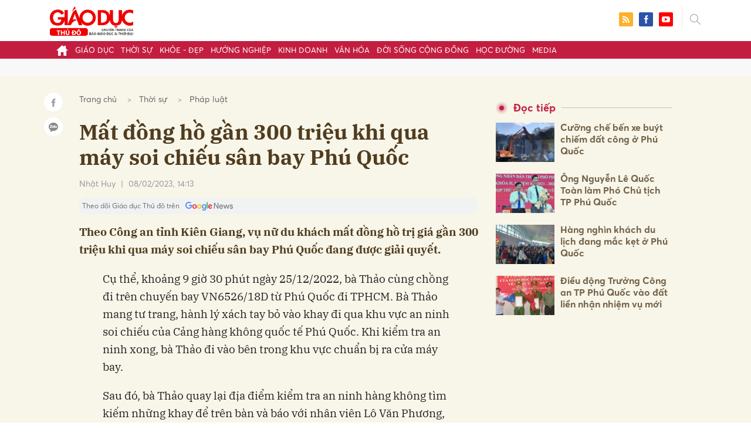

--- FILE ---
content_type: text/html; charset=utf-8
request_url: https://giaoducthudo.giaoducthoidai.vn/mat-dong-ho-gan-300-trieu-khi-qua-may-soi-chieu-san-bay-phu-quoc-29442.html
body_size: 29384
content:
<!DOCTYPE html>
<html xmlns="https://www.w3.org/1999/xhtml" lang="vi">
<head>
    <meta name="MobileOptimized" content="device-width" />
    <meta content="width=device-width, initial-scale=1.0, maximum-scale=1.0, user-scalable=0" name="viewport" />
    <title>Mất đồng hồ gần 300 triệu khi qua m&#225;y soi chiếu s&#226;n bay Ph&#250; Quốc</title>
    <link rel="shortcut icon" href="https://gdtd.1cdn.vn/assets/images/favicon.png" />
    <meta http-equiv="Content-Type" content="text/html;charset=UTF-8">
    <meta name="author" content="">
    <meta http-equiv="X-UA-Compatible" content="IE=edge,chrome=1" />
    <meta name="HandheldFriendly" content="true" />
    <meta name="viewport" content="width=device-width, initial-scale=1,maximum-scale=1,user-scalable=no" />
        <meta name="robots" content="noodp,index,follow" />
    <meta name="keywords" content="Mất đồng hồ gần 300 triệu, m&#225;y soi chiếu s&#226;n bay Ph&#250; Quốc" />
    <meta name="description" content="Theo C&#244;ng an tỉnh Ki&#234;n Giang, vụ nữ du kh&#225;ch mất đồng hồ trị gi&#225; gần 300 triệu khi qua m&#225;y soi chiếu s&#226;n bay Ph&#250; Quốc đang được giải quyết." />
    <meta property="fb:pages" content="" />
        <link rel="canonical" href="https://giaoducthudo.giaoducthoidai.vn/mat-dong-ho-gan-300-trieu-khi-qua-may-soi-chieu-san-bay-phu-quoc-29442.html" />
            <meta property="og:title" content="Mất đồng hồ gần 300 triệu khi qua m&#225;y soi chiếu s&#226;n bay Ph&#250; Quốc">
            <meta property="og:description" content="Theo C&#244;ng an tỉnh Ki&#234;n Giang, vụ nữ du kh&#225;ch mất đồng hồ trị gi&#225; gần 300 triệu khi qua m&#225;y soi chiếu s&#226;n bay Ph&#250; Quốc đang được giải quyết." />
            <meta property="og:image" content="https://gdtd.1cdn.vn/thumbs/600x315/2023/02/08/cafefcdn.com-203337114487263232-2023-2-8-_photo1675840369835-16758403699532028468280.jpg" />
            <meta property="og:url" content="https://giaoducthudo.giaoducthoidai.vn/mat-dong-ho-gan-300-trieu-khi-qua-may-soi-chieu-san-bay-phu-quoc-29442.html" />

        <meta property="dable:item_id" content="29442">
            <meta property="dable:author" content="Nhật Huy">
            <meta property="article:author" content="Nhật Huy">
            <meta property="dable:image" content="https://gdtd.1cdn.vn/thumbs/600x315/2023/02/08/cafefcdn.com-203337114487263232-2023-2-8-_photo1675840369835-16758403699532028468280.jpg">
            <meta property="article:section" content="Ph&#225;p luật">
            <meta property="article:published_time" content="2/8/2023 2:13:01 PM">

    <meta property="og:site_name" content="Giáo dục thủ đô" />
    <meta property="og:type" content="website" />
    <meta property="og:locale" itemprop="inLanguage" content="vi_VN" />
    <meta property="fb:admins" content="" />
    <meta property="fb:app_id" content="" />
    <meta property="datetimenow" content="1/28/2026 8:22:27 PM" />

        <link href="https://fonts.googleapis.com/css2?family=Amatic+SC:wght@400;700&family=Arima+Madurai:wght@400;700&family=Bangers&family=Barlow:ital,wght@0,400;0,700;1,400;1,700&family=Bitter:ital,wght@0,400;0,500;0,700;1,400;1,500;1,700&family=Bungee+Inline&family=Chakra+Petch:ital,wght@0,400;0,700;1,400;1,700&family=Comforter&family=Cormorant+Garamond:ital,wght@0,400;0,700;1,400;1,700&family=Cormorant+Infant:ital,wght@0,400;0,700;1,400;1,700&family=Dancing+Script:wght@400;700&family=EB+Garamond:ital,wght@0,400;0,700;1,400;1,700&family=Fuzzy+Bubbles:wght@400;700&family=Grandstander:ital,wght@0,400;0,700;1,400;1,700&family=Great+Vibes&family=IBM+Plex+Serif:ital,wght@0,400;0,700;1,400;1,700&family=Ingrid+Darling&family=Inter:wght@400;700&family=Itim&family=Kanit:ital,wght@0,400;0,700;1,400;1,700&family=Kodchasan:ital,wght@0,400;0,700;1,400;1,700&family=Lavishly+Yours&family=Lemonada:wght@400;700&family=Lobster&family=Lora:ital,wght@0,400;0,700;1,400;1,700&family=Mali:ital,wght@0,400;0,700;1,400;1,700&family=Meow+Script&family=Montserrat:ital,wght@0,400;0,700;1,400;1,700&family=Moo+Lah+Lah&family=Moon+Dance&family=Neonderthaw&family=Noto+Sans:ital,wght@0,400;0,700;1,400;1,700&family=Nunito:ital,wght@0,400;0,700;1,400;1,700&family=Ole&family=Open+Sans:ital,wght@0,400;0,700;1,400;1,700&family=Pacifico&family=Pangolin&family=Patrick+Hand&family=Paytone+One&family=Playfair+Display:ital,wght@0,400;0,700;1,400;1,700&family=Potta+One&family=Praise&family=Raleway:ital,wght@0,400;0,700;1,400;1,700&family=Roboto+Condensed:ital,wght@0,400;0,700;1,400;1,700&family=Roboto+Serif:ital,opsz,wght@0,8..144,400;0,8..144,700;1,8..144,400;1,8..144,700&family=Roboto:ital,wght@0,400;0,700;1,400;1,700&family=Saira+Stencil+One&family=Sansita+Swashed:wght@400;700&family=Send+Flowers&family=Signika:wght@400;700&family=Smooch+Sans:wght@400;700&family=Source+Sans+Pro:ital,wght@0,400;0,700;1,400;1,700&family=Splash&family=The+Nautigal:wght@400;700&family=Tinos:ital,wght@0,400;0,700;1,400;1,700&family=Tourney:ital,wght@0,400;0,700;1,400;1,700&family=Twinkle+Star&family=VT323&family=Vollkorn:ital,wght@0,400;0,700;1,400;1,700&family=Vujahday+Script&family=Work+Sans:ital,wght@0,400;0,700;1,400;1,700&family=Yeseva+One&display=swap" rel="stylesheet">
        <link rel="stylesheet" href="https://asset.1cdn.vn/onecms/all/editor/snippets-custom.bundle.min.css?t=20260128">
        <style type="text/css">
            .preview-mode {
                padding-top: 50px;
            }

                .preview-mode:before {
                    content: "Bạn đang xem phiên bản XEM THỬ của bài viết.";
                    position: fixed;
                    z-index: 9999;
                    top: 0;
                    left: 0;
                    right: 0;
                    background: rgba(255,255,255,0.95);
                    box-shadow: 0 0 3px 3px rgba(0,0,0,0.1);
                    display: block;
                    padding: 10px;
                    text-align: center;
                    color: #e30000;
                    font-size: 22px;
                    height: 50px;
                }

            @media(max-width:767px) {
                .preview-mode:before {
                    content: "Phiên bản XEM THỬ";
                }
            }
        </style>


    <link href="https://gdtd.1cdn.vn/assets/css/style.min.15052025.css" rel="stylesheet" />
    <link href="https://gdtd.1cdn.vn/assets/css/custom-giaoduc.23052025.css" rel="stylesheet" />
    <link href="https://gdtd.1cdn.vn/assets/css/custom.15052025.css" rel="stylesheet" />

    <script async src="https://www.googletagmanager.com/gtag/js?id=G-GV81TH1LET"></script>
    <script>
        window.dataLayer = window.dataLayer || [];
        function gtag() { dataLayer.push(arguments); }
        gtag('js', new Date());
        gtag('config', 'G-GV81TH1LET');
    </script>
    

    <style>
        /*Xóa khoảng trống ở header khi nó được chèn trong content vì web này đã có sẵn khoảng trống*/
        .entry .sc-longform-header-top-normal,
        .entry .sc-longform-header-top-normal-small,
        .entry .sc-longform-header-no-bg-img-normal,
        .entry .sc-longform-header-default-normal,
        .entry .sc-longform-header-top-normal .sc-longform-header-text,
        .entry .sc-longform-header-top-normal-small .sc-longform-header-text,
        .entry .sc-longform-header-no-bg-img-normal .sc-longform-header-text,
        .entry .sc-longform-header-default-normal .sc-longform-header-text {
            padding-top: 0 !important;
            padding-bottom: 5px !important;
            margin-bottom: 0 !important;
        }

        .entry:not(.longform) .sc-longform-header-top-normal .sc-longform-header-text .sc-longform-header-title,
        .entry:not(.longform) .sc-longform-header-top-normal-small .sc-longform-header-text .sc-longform-header-title,
        .entry:not(.longform) .sc-longform-header-no-bg-img-normal .sc-longform-header-text .sc-longform-header-title,
        .entry:not(.longform) .sc-longform-header-default-normal .sc-longform-header-text .sc-longform-header-title {
            padding-top: 0 !important;
            padding-bottom: 0 !important;
        }

        /*Chỉnh thông tin tác giả, ngày xuất bản*/
        .entry:not(.longform) .sc-longform-header-meta {
            font-family: "Averta","Roboto",Arial,sans-serif !important;
            font-size: 16px !important;
            margin-top: 15px !important;
            color: #999 !important;
        }

        .entry:not(.longform) .sc-longform-header-author {
            color: #999 !important;
            font-weight: normal !important;
            opacity: 1 !important;
        }

        .entry:not(.longform) .sc-longform-header-date {
            color: #999 !important;
            opacity: 1 !important;
        }

        .entry:not(.longform) .sc-text {
            font-size: 0;
        }

            .entry:not(.longform) .sc-text:after {
                font-size: 14px;
                display: inline;
                content: "|";
                color: #999 !important;
                opacity: 1 !important;
            }

        .after-longform {
            background: #fff;
            position: relative;
        }

            .after-longform > div {
                max-width: 600px;
                margin-left: auto;
                margin-right: auto;
            }

        @media (max-width: 767px) {
            .after-longform > div {
                margin-left: 15px;
                margin-right: 15px;
            }
        }

        @media (max-width: 991px) {
            .bg-detail {
            }

            .c-detail-head__row_breadcrumb {
                margin-bottom: 0;
            }

            .c-detail-head__row.is-bar.empty {
                min-height: 0;
                padding: 0;
                border: 0;
            }

            .c-detail-head, .c-news-detail .desc {
                max-width: 600px;
                margin-left: auto;
                margin-right: auto;
            }

                .c-detail-head .empty .c-share-scroll {
                    top: -34px !important;
                }
        }

        @media (max-width: 767px) {
            .breadcrumb .breadcrumb-item:not(:last-child) {
                display: none
            }

            .breadcrumb .breadcrumb-item:last-child {
                padding: 0
            }

                .breadcrumb .breadcrumb-item:last-child:before {
                    display: none
                }
        }

        .c-news-detail .desc {
            font-size: 19px;
            font-weight: 700;
            font-family: "IBM Plex Serif",Arial,Helvetica,sans-serif;
            color: #503d1f;
            line-height: 1.618;
        }

        .l-main-large-image {
            margin-left: auto !important;
            margin-right: auto !important;
            float: none;
            max-width: 600px !important;
        }

        @media (min-width: 1200px) {
            .l-main-large-image {
                width: 600px !important;
            }
        }

        .l-main-large-image .c-detail-head,
        .l-main-large-image .c-news-detail {
            padding-left: 0 !important;
            padding-right: 0 !important;
        }


        .l-main-large-image .c-share-scroll.has-fixed {
            position: relative;
        }
    </style>


    <style>
        blockquote:before {
            font-size: 54px !important;
            top: -17px !important;
            left: 0px !important;
        }
    </style>
    <script src="https://giaoducthudo.giaoducthoidai.vn/script/oneAds.js"></script>

</head>
<body class="">
    <div class="c-header-banner">
        <div class="h-show-mobile">
            <div class="c-banner-item is-custom-size">
                <div class="c-banner-item__inner">
                    <div class="c-banner-item__box">
                        <div class="oneads" id="zone-6">
                            <script type="text/javascript">try { if (typeof (mbtopbannerxuyentrang) != "undefined" && mbtopbannerxuyentrang !== null) { mbtopbannerxuyentrang.show(); } else { document.getElementById("zone-6").remove(); } } catch (e) { }</script>
                        </div>
                    </div>
                </div>
            </div>
        </div>
        <div class="c-banner h-show-pc">
            <div class="c-banner-item is-custom-size">
                <div class="c-banner-item__inner">
                    <div class="c-banner-item__box">
                        <div class="oneads" id="zone-5">
                            <script type="text/javascript">try { if (typeof (pctopbannerxuyentrang) != "undefined" && pctopbannerxuyentrang !== null) { pctopbannerxuyentrang.show(); } else { document.getElementById("zone-5").remove(); } } catch (e) { }</script>
                        </div>
                    </div>
                </div>
            </div>
        </div>
    </div>
    <div class="l-nav">
        <div class="c-header">
            <div class="container">
                <div class="c-header-inner onecms-logo">
                    <button type="button" class="c-menu-expand js-menu-expand"><span></span></button>
                    <button type="button" class="c-search-expand js-search-expand"><i class="icon20-search"></i></button>
                    <div class="c-logo">
                            <a title="Giáo dục thủ đô" href="/"><img src="https://gdtd.1cdn.vn/assets/images/logo_gdtd.png" alt="logo" /></a>
                    </div>
                    <div class="c-search-wrapper">
                        <div class="c-search">
                            <div class="c-search__inner">
                                <input type="text" id="txt-keyword" class="form-control" name="" placeholder="Nhập từ khóa cần tìm kiếm..." />
                                <button type="submit" class="c-search__btn btnSearch"><i class="icon20-search"></i></button>
                                <button type="button" class="c-search__close js-search-close"><i class="icon12-close"></i></button>
                            </div>
                        </div>
                    </div>
                    <div class="c-header-right">
                        
<div class="c-share">
    <a href="/rss"><i class="icon24-rss-square"></i></a>
    <a href="#"><i class="icon24-facebook-square"></i></a>
    <a href="#"><i class="icon24-youtube-square"></i></a>
</div>
                    </div>
                </div>
            </div>
        </div>
        <div class="c-menu-outer">
            <div class="container">
                <div class="c-menu static-page-content" data-api-url="/api/static-page-content" data-view="normal">
                    <ul>
    <li><a data-Fname="home" href="/"><i class="icon20-home"></i></a></li>

        <li><a href="https://giaoducthudo.giaoducthoidai.vn/giao-duc" data-Fname="Giao-duc">Gi&#225;o dục</a></li>
        <li><a href="https://giaoducthudo.giaoducthoidai.vn/thoi-su" data-Fname="Thoi-su">Thời sự</a></li>
        <li><a href="https://giaoducthudo.giaoducthoidai.vn/khoe-dep" data-Fname="Khoe-Dep">Khỏe - Đẹp</a></li>
        <li><a href="https://giaoducthudo.giaoducthoidai.vn/huong-nghiep" data-Fname="Huong-nghiep">Hướng nghiệp</a></li>
        <li><a href="https://giaoducthudo.giaoducthoidai.vn/kinh-doanh" data-Fname="Kinh-doanh">Kinh doanh</a></li>
        <li><a href="https://giaoducthudo.giaoducthoidai.vn/van-hoa" data-Fname="Van-hoa">Văn h&#243;a</a></li>
        <li><a href="https://giaoducthudo.giaoducthoidai.vn/doi-song-cong-dong" data-Fname="Doi-song-cong-dong">Đời sống cộng đồng</a></li>
        <li><a href="https://giaoducthudo.giaoducthoidai.vn/hoc-duong" data-Fname="Hoc-duong">Học đường</a></li>
        <li><a href="https://giaoducthudo.giaoducthoidai.vn/media" data-Fname="Media">Media</a></li>
</ul>
                    
                </div>
            </div>
        </div>
    </div>
    <div class="c-space"></div>
    <div class="c-main-banner bg-gray h-show-pc">
        <div class="container">
            <div class="c-banner">
                <div class="c-banner-item is-hidden-title">
                    <ins class="982a9496" data-key="2498e428ce61b44f5490c6b0b4c7a354"></ins>
                </div>
            </div>
        </div>
    </div>
    <div class="c-main-banner bg-gray h-show-mobile">
        <div class="container">
            <div class="c-banner">
                <div class="c-banner-item is-hidden-title">
                    <ins class="982a9496" data-key="dff1f50bb2d4ab2b16ee222d8dbd5551"></ins>
                </div>
            </div>
        </div>
    </div>
    


    <div class="bg-detail ">
        <div class="container">
            <div class="l-content clearfix">
                <div class="l-main  ">
                    <div class="c-detail-head">
                        <div class="c-detail-head__row">
                            <nav aria-label="breadcrumb">
                                <ol class="breadcrumb">
                                    <li class="breadcrumb-item"><a style="color: #666;margin-right:10px;" href="/">Trang chủ</a></li>
                                        <li class="breadcrumb-item"><a style="color: #666;margin-right:10px;" href="https://giaoducthudo.giaoducthoidai.vn/thoi-su">Thời sự</a></li>
                                    <li class="breadcrumb-item "><a class="active" style="color: #666;margin-right:10px;" href="https://giaoducthudo.giaoducthoidai.vn/thoi-su/phap-luat">Ph&#225;p luật</a></li>
                                </ol>
                            </nav>
                        </div>
                            <div class="c-detail-head__row"><h1 class="c-detail-head__title">Mất đồng hồ gần 300 triệu khi qua m&#225;y soi chiếu s&#226;n bay Ph&#250; Quốc</h1></div>
                        <div class="c-detail-head__row is-bar ">
                                    <a href="/nhat-huy-pauthor.html?author=Nhật Huy"><span class="c-detail-head__author">Nhật Huy</span></a>
                                    <span class="space">|</span>
                                <span class="c-detail-head__time">08/02/2023, 14:13</span>
                            <div class="c-share-scroll js-share-scroll">
                                <ul class="clearfix">
                                    <li><a class="bg-facebook fb" href="https://www.facebook.com/sharer/sharer.php?u=https://giaoducthudo.giaoducthoidai.vn/mat-dong-ho-gan-300-trieu-khi-qua-may-soi-chieu-san-bay-phu-quoc-29442.html&display=popup&ref=plugin"><i class="icon16-facebook-white"></i></a></li>
                                    <li class="zalo-share-button" data-href="https://giaoducthudo.giaoducthoidai.vn/mat-dong-ho-gan-300-trieu-khi-qua-may-soi-chieu-san-bay-phu-quoc-29442.html" data-oaid="579745863508352884" data-layout="icon-text" data-color="blue" data-customize=true>
                                        <a class="bg-zalo" href="javascript:;" title="Chia sẻ Zalo"><span class="ti-zalo icon16-zalo-white"></span></a>
                                    </li>
                                </ul>
                            </div>
                        </div>
                        <a class="ggnewsfollow" target="_blank" rel="nofollow" href="https://news.google.com/publications/CAAqBwgKMPb1vQswg5HVAw?hl=vi&gl=VN&ceid=VN%3Avi" title="Theo dõi Giáo dục Thủ đô trên Google News">
                            <span class="text">Theo dõi Giáo dục Thủ đô trên </span><img class="logoggnews" src="https://gdtd.1cdn.vn/assets/images/ggnewslogo.png" height="15px">
                        </a>
                    </div>
                    <div class="c-news-detail">
                        <div class="index__10">
                                <h2 class="desc">Theo C&#244;ng an tỉnh Ki&#234;n Giang, vụ nữ du kh&#225;ch mất đồng hồ trị gi&#225; gần 300 triệu khi qua m&#225;y soi chiếu s&#226;n bay Ph&#250; Quốc đang được giải quyết.</h2>
                                                            <div class="c-box h-show-pc">
                                    <div class="c-box__content">
                                        <div class="c-banner">
                                            <div class="c-banner-item">
                                                <ins class="982a9496" data-key="176b1ca07f131f9305875b7e101e8eba"></ins>
                                            </div>
                                        </div><!-- c-banner -->
                                    </div><!-- c-box__content -->
                                </div><!-- c-box -->
                                <div class="c-box h-show-mobile">
                                    <div class="c-box__content">
                                        <div class="c-banner">
                                            <div class="c-banner-item">
                                                <ins class="982a9496" data-key="978bd9fb6d0341b0c069296e74df0138"></ins>
                                            </div>
                                        </div><!-- c-banner -->
                                    </div><!-- c-box__content -->
                                </div><!-- c-box -->
                            <div class="entry entry-no-padding ">
                                
                                    <div class="c-box h-show-pc">
                                        <div class="c-box__content">
                                            <div class="c-banner">
                                                <div class="c-banner-item">
                                                    <ins class="982a9496" data-key="d22a75f372610935c7767df865715159"></ins>
                                                </div>
                                            </div><!-- c-banner -->
                                        </div><!-- c-box__content -->
                                    </div><!-- c-box -->
                                    <div class="c-box h-show-mobile">
                                        <div class="c-box__content">
                                            <div class="c-banner">
                                                <div class="c-banner-item">
                                                    <ins class="982a9496" data-key="9c836d7f93f055a1292c407a8f2ea9af"></ins>
                                                </div>
                                            </div><!-- c-banner -->
                                        </div><!-- c-box__content -->
                                    </div><!-- c-box -->
                                    <div class="c-box">
                                        <div class="c-box__content">
                                            <div class="c-banner">
                                                <div class="c-banner-item">
                                                    <!-- place in the body --> <div data-type="_mgwidget" data-widget-id="1600085"></div>
                                                    <script>(function (w, q) { w[q] = w[q] || []; w[q].push(["_mgc.load"]) })(window, "_mgq");</script>

                                                </div>
                                            </div><!-- c-banner -->
                                        </div><!-- c-box__content -->
                                    </div><!-- c-box -->
                                <p>Cụ thể, khoảng 9 giờ 30 phút ngày 25/12/2022, bà Thảo cùng chồng đi trên chuyến bay VN6526/18D từ Phú Quốc đi TPHCM. Bà Thảo mang tư trang, hành lý xách tay bỏ vào khay đi qua khu vực an ninh soi chiếu của Cảng hàng không quốc tế Phú Quốc. Khi kiểm tra an ninh xong, bà Thảo đi vào bên trong khu vực chuẩn bị ra cửa máy bay.<br></p>
<p>Sau đó, bà Thảo quay lại địa điểm kiểm tra an ninh hàng không tìm kiếm những khay để trên bàn và báo với nhân viên Lô Văn Phương, người điều khiển máy soi chiếu là bị mất 1 đồng hồ đeo tay hiệu Patek Philippe (mặt đồng hồ hình chữ nhật, nền trong màu nâu nhạt, dây đồng hồ bằng kim loại màu bạc) trị giá 11.124 USD , rồi bà Thảo lên máy bay đi về TP. Hồ Chí Minh.</p>
<p>Đến khoảng 18 giờ 30 phút cùng ngày, bà Thảo quay lại Cảng hàng không quốc tế Phú Quốc yêu cầu an ninh sân bay kiểm tra lại camera và dữ liệu máy soi chiếu để tìm bằng chứng về việc mất đồng hồ.</p>
<p>Tiếp nhận tin báo, Công an TP. Phú Quốc đã lập hồ sơ và đang trong quá trình kiểm tra, xác minh, giải quyết vụ việc theo quy định của pháp luật.</p>
<p>Liên quan vụ mất chiếc đồng hồ Patek Philippe trị giá gần 300 triệu đồng, mới đây bà Mạc Thanh Thảo cho biết đã gửi đơn tố cáo lần 2 đến Bộ Công an, Bộ Ngoại giao, Bộ GTVT, Đại sứ quán Hoa Kỳ tại Việt Nam cùng một số cơ quan có liên quan. Bà Thảo mong muốn quý cơ quan vào cuộc điều tra, tìm ra thủ phạm để có thể lấy lại tài sản.</p>
                            </div>
                                <div class="c-box">
                                    <div class="c-box__content">
                                        <div class="c-banner">
                                            <div class="c-banner-item">
                                                <!-- place in the body --> <div data-type="_mgwidget" data-widget-id="1600074"></div>
                                                <script>(function (w, q) { w[q] = w[q] || []; w[q].push(["_mgc.load"]) })(window, "_mgq");</script>
                                            </div>
                                        </div><!-- c-banner -->
                                    </div><!-- c-box__content -->
                                </div><!-- c-box -->
                                <div class="c-box h-show-pc">
                                    <div class="c-box__content">
                                        <div class="c-banner">
                                            <div class="c-banner-item is-hidden-title">
                                                <div id="dablewidget_jobw1K47" data-widget_id="jobw1K47">
                                                    <script>
                                                        (function (d, a, b, l, e, _) {

                                                            if (d[b] && d[b].q) return; d[b] = function () { (d[b].q = d[b].q || []).push(arguments) }; e = a.createElement(l);

                                                            e.async = 1; e.charset = 'utf-8'; e.src = '//static.dable.io/dist/plugin.min.js';

                                                            _ = a.getElementsByTagName(l)[0]; _.parentNode.insertBefore(e, _);

                                                        })(window, document, 'dable', 'script');

                                                        dable('setService', 'giaoducthudo.giaoducthoidai.vn');

                                                        dable('sendLogOnce');

                                                        dable('renderWidget', 'dablewidget_jobw1K47');</script>
                                                </div>
                                            </div>
                                        </div><!-- c-banner -->
                                    </div><!-- c-box__content -->
                                </div><!-- c-box -->
                        </div><!-- b-maincontent -->
                            <div class="c-author-page">
                                <div class="c-author-page__right">
                                    <span class="btn btn-light is-circle" style="padding:8px;">Theo <span>Tiền Phong</span><i class="icon-right icon16-redirect-gray"></i></span>
                                    <div class="c-author-page__pc-pop">
                                        <label>Link bài gốc<span class="js-page-copy"><i class="far fa-clipboard"></i>Copy Link</span></label>
                                        <span id="url-copy">https://tienphong.vn/cong-an-thong-tin-vu-du-khach-mat-dong-ho-gan-300-trieu-khi-qua-may-soi-chieu-san-bay-phu-quoc-post1508342.tpo</span>
                                    </div>
                                </div>
                                <span class="c-author-page__copy js-page-copy"><i class="far fa-clipboard"></i>Copy Link</span>
                                <div class="c-author-page__mobile-pop">
                                    <label>Link đã được copy</label>
                                    <span>https://tienphong.vn/cong-an-thong-tin-vu-du-khach-mat-dong-ho-gan-300-trieu-khi-qua-may-soi-chieu-san-bay-phu-quoc-post1508342.tpo</span>
                                </div>
                            </div>
                                                    <div class="c-box h-show-pc">
                                <div class="c-box__content">
                                    <div class="c-banner">
                                        <div class="c-banner-item">
                                            <ins class="982a9496" data-key="4910c65225954cb6871561a2dd42dd39"></ins>
                                        </div>
                                    </div><!-- c-banner -->
                                </div><!-- c-box__content -->
                            </div><!-- c-box -->
                            <div class="c-box h-show-mobile">
                                <div class="c-box__content">
                                    <div class="c-banner">
                                        <div class="c-banner-item">
                                            <ins class="982a9496" data-key="8c850fe380b06854a0b61de8318cafea"></ins>
                                        </div>
                                        <div class="c-banner-item" style="margin-top:10px">
                                            <ins class="982a9496" data-key="142a65e519a3e853ca0083a76e0c6f1b"></ins>
                                        </div>
                                    </div><!-- c-banner -->
                                </div><!-- c-box__content -->
                            </div><!-- c-box -->
                        <div class="c-share-detail">
                            <ul class="clearfix">
                                <li><a class="btn-facebook fb" href="https://www.facebook.com/sharer/sharer.php?u=https://giaoducthudo.giaoducthoidai.vn/mat-dong-ho-gan-300-trieu-khi-qua-may-soi-chieu-san-bay-phu-quoc-29442.html&display=popup&ref=plugin"><i class="icon16-facebook-white"></i>Chia sẻ Facebook</a></li>
                                <li class="zalo-share-button" data-href="https://giaoducthudo.giaoducthoidai.vn/mat-dong-ho-gan-300-trieu-khi-qua-may-soi-chieu-san-bay-phu-quoc-29442.html" data-oaid="579745863508352884" data-layout="icon-text" data-color="blue" data-customize=true>
                                    <a class="btn-zalo" href="javascript:;"><i class="icon16-zalo-white"></i>Chia sẻ Zalo</a>
                                </li>

                            </ul>
                            <div style="margin-left:-11px;" class="fb-like" data-href="https://giaoducthudo.giaoducthoidai.vn/mat-dong-ho-gan-300-trieu-khi-qua-may-soi-chieu-san-bay-phu-quoc-29442.html" data-width="" data-layout="button_count" data-action="like" data-size="large" data-share="false"></div>
                        </div><!-- c-share-detail -->

                        <div class="c-box">
                            <div class="c-box__title"><div class="c-box__title__name">Bài liên quan</div></div>
                            <div class="c-box__content">
                                <div class="c-template-list">
                                            <div class="b-grid">
                                                <div class="b-grid__img"><a href="https://giaoducthudo.giaoducthoidai.vn/xe-bien-xanh-gay-tai-nan-lien-hoan-lam-chet-nu-sinh-o-phu-quoc-roi-bo-chay-18846.html"><img src="https://gdtd.1cdn.vn/thumbs/540x360/2022/11/15/cafefcdn.com-203337114487263232-2022-11-15-_photo1668481545743-166848154581825164242.jpg" alt="Xe biển xanh g&#226;y tai nạn li&#234;n ho&#224;n l&#224;m chết nữ sinh ở Ph&#250; Quốc rồi bỏ chạy" title="Xe biển xanh g&#226;y tai nạn li&#234;n ho&#224;n l&#224;m chết nữ sinh ở Ph&#250; Quốc rồi bỏ chạy" /></a></div>
                                                <div class="b-grid__content">
                                                    <div class="b-grid__row"><h3 class="b-grid__title"><a href="https://giaoducthudo.giaoducthoidai.vn/xe-bien-xanh-gay-tai-nan-lien-hoan-lam-chet-nu-sinh-o-phu-quoc-roi-bo-chay-18846.html">Xe biển xanh g&#226;y tai nạn li&#234;n ho&#224;n l&#224;m chết nữ sinh ở Ph&#250; Quốc rồi bỏ chạy</a></h3></div>
                                                    <div class="b-grid__row b-grid__desc">
                                                        Hai vụ tai nạn giao th&#244;ng ở Ph&#250; Quốc khiến 2 người tử vong, trong đ&#243; c&#243; 1 nữ sinh. Ngo&#224;i ra, 1 nữ sinh kh&#225;c cũng đang nguy kịch.
                                                    </div>
                                                </div>
                                            </div><!-- b-grid -->
                                </div><!-- c-template-list -->
                            </div><!-- c-box__content -->
                        </div><!-- c-box -->
                            <div class="c-box h-show-pc">
                                <div class="c-box__content">
                                    <div class="c-banner">
                                        <div class="c-banner-item">
                                            <ins class="982a9496" data-key="51bb8ce38db6d1dd66fb5edf7f1ed7bf"></ins>
                                        </div>
                                    </div><!-- c-banner -->
                                </div><!-- c-box__content -->
                            </div><!-- c-box -->
                            <div class="c-box h-show-mobile">
                                <div class="c-box__content">
                                    <div class="c-banner">
                                        <div class="c-banner-item">
                                            <ins class="982a9496" data-key="da3f7874eed0f188e668096021f9a188"></ins>
                                        </div>
                                    </div><!-- c-banner -->
                                </div><!-- c-box__content -->
                            </div><!-- c-box -->
                        <div class="c-box">
                            <div class="c-box__content">
                                <div class="c-tags">
                                    <ul>
                                            <li>
                                                <h4>
                                                    <a href="/tinh-kien-giang-ptag.html" title="tỉnh Ki&#234;n Giang">tỉnh Ki&#234;n Giang</a>
                                                </h4>
                                            </li>
                                            <li>
                                                <h4>
                                                    <a href="/san-bay-phu-quoc-ptag.html" title="S&#226;n bay Ph&#250; Quốc">S&#226;n bay Ph&#250; Quốc</a>
                                                </h4>
                                            </li>
                                            <li>
                                                <h4>
                                                    <a href="/co-quan-chuc-nang-ptag.html" title="cơ quan chức năng">cơ quan chức năng</a>
                                                </h4>
                                            </li>
                                            <li>
                                                <h4>
                                                    <a href="/nu-du-khach-ptag.html" title="nữ du kh&#225;ch">nữ du kh&#225;ch</a>
                                                </h4>
                                            </li>
                                            <li>
                                                <h4>
                                                    <a href="/cang-hang-khong-ptag.html" title="cảng h&#224;ng kh&#244;ng">cảng h&#224;ng kh&#244;ng</a>
                                                </h4>
                                            </li>
                                            <li>
                                                <h4>
                                                    <a href="/du-khach-mat-dong-ho-ptag.html" title="du kh&#225;ch mất đồng hồ">du kh&#225;ch mất đồng hồ</a>
                                                </h4>
                                            </li>
                                    </ul>
                                </div><!-- c-tags -->
                            </div><!-- c-box__content -->
                        </div><!-- c-boxt -->
                            <div class="c-box h-show-mobile">
                                <div class="c-box__title"><div class="c-box__title__name">Đọc tiếp</div></div>
                                <div class="c-box__content">
                                    <div class="c-news-topmore">
                                            <div class="b-grid">
                                                <div class="b-grid__img"><a href="https://giaoducthudo.giaoducthoidai.vn/cuong-che-ben-xe-buyt-chiem-dat-cong-o-phu-quoc-18976.html"><img src="https://gdtd.1cdn.vn/thumbs/540x360/2022/11/16/cafefcdn.com-203337114487263232-2022-11-16-_photo1668569242561-166856924262874653425.jpg" alt="Cưỡng chế bến xe bu&#253;t chiếm đất c&#244;ng ở Ph&#250; Quốc" title="Cưỡng chế bến xe bu&#253;t chiếm đất c&#244;ng ở Ph&#250; Quốc" /></a></div>
                                                <div class="b-grid__content">
                                                    <div class="b-grid__row">
                                                        <h4 class="b-grid__title"><a href="https://giaoducthudo.giaoducthoidai.vn/cuong-che-ben-xe-buyt-chiem-dat-cong-o-phu-quoc-18976.html">Cưỡng chế bến xe bu&#253;t chiếm đất c&#244;ng ở Ph&#250; Quốc</a></h4>
                                                    </div>
                                                </div>
                                            </div>
                                            <div class="b-grid">
                                                <div class="b-grid__img"><a href="https://giaoducthudo.giaoducthoidai.vn/ong-nguyen-le-quoc-toan-lam-pho-chu-tich-tp-phu-quoc-19723.html"><img src="https://gdtd.1cdn.vn/thumbs/540x360/2022/11/21/cafefcdn.com-203337114487263232-2022-11-21-_photo1669037270837-16690372709761056371996.jpg" alt="&#212;ng Nguyễn L&#234; Quốc To&#224;n l&#224;m Ph&#243; Chủ tịch TP Ph&#250; Quốc" title="&#212;ng Nguyễn L&#234; Quốc To&#224;n l&#224;m Ph&#243; Chủ tịch TP Ph&#250; Quốc" /></a></div>
                                                <div class="b-grid__content">
                                                    <div class="b-grid__row">
                                                        <h4 class="b-grid__title"><a href="https://giaoducthudo.giaoducthoidai.vn/ong-nguyen-le-quoc-toan-lam-pho-chu-tich-tp-phu-quoc-19723.html">&#212;ng Nguyễn L&#234; Quốc To&#224;n l&#224;m Ph&#243; Chủ tịch TP Ph&#250; Quốc</a></h4>
                                                    </div>
                                                </div>
                                            </div>
                                            <div class="b-grid">
                                                <div class="b-grid__img"><a href="https://giaoducthudo.giaoducthoidai.vn/hang-nghin-khach-du-lich-dang-mac-ket-o-phu-quoc-23133.html"><img src="https://gdtd.1cdn.vn/thumbs/540x360/2022/12/18/cafefcdn.com-203337114487263232-2022-12-18-_photo1671369747760-1671369747833101042782.jpg" alt="H&#224;ng ngh&#236;n kh&#225;ch du lịch đang mắc kẹt ở Ph&#250; Quốc" title="H&#224;ng ngh&#236;n kh&#225;ch du lịch đang mắc kẹt ở Ph&#250; Quốc" /></a></div>
                                                <div class="b-grid__content">
                                                    <div class="b-grid__row">
                                                        <h4 class="b-grid__title"><a href="https://giaoducthudo.giaoducthoidai.vn/hang-nghin-khach-du-lich-dang-mac-ket-o-phu-quoc-23133.html">H&#224;ng ngh&#236;n kh&#225;ch du lịch đang mắc kẹt ở Ph&#250; Quốc</a></h4>
                                                    </div>
                                                </div>
                                            </div>
                                            <div class="b-grid">
                                                <div class="b-grid__img"><a href="https://giaoducthudo.giaoducthoidai.vn/dieu-dong-truong-cong-an-tp-phu-quoc-vao-dat-lien-nhan-nhiem-vu-moi-27178.html"><img src="https://gdtd.1cdn.vn/thumbs/540x360/2023/01/30/cafefcdn.com-203337114487263232-2023-1-30-_photo1675068622629-16750686229541522409872.png" alt="Điều động Trưởng C&#244;ng an TP Ph&#250; Quốc v&#224;o đất liền nhận nhiệm vụ mới" title="Điều động Trưởng C&#244;ng an TP Ph&#250; Quốc v&#224;o đất liền nhận nhiệm vụ mới" /></a></div>
                                                <div class="b-grid__content">
                                                    <div class="b-grid__row">
                                                        <h4 class="b-grid__title"><a href="https://giaoducthudo.giaoducthoidai.vn/dieu-dong-truong-cong-an-tp-phu-quoc-vao-dat-lien-nhan-nhiem-vu-moi-27178.html">Điều động Trưởng C&#244;ng an TP Ph&#250; Quốc v&#224;o đất liền nhận nhiệm vụ mới</a></h4>
                                                    </div>
                                                </div>
                                            </div>
                                    </div><!-- c-news-topmore -->
                                </div><!-- c-box__content -->
                            </div><!-- c-box -->
                                                                            <div class="c-comments">
                                <div class="c-comment-input commentForms">
                                    <div class="form-group">
                                        <textarea class="form-control txt-content" name="" placeholder="Vui lòng nhập tiếng việt có dấu"></textarea>
                                        <label class="control-label help-block"><em></em></label> <br />
                                    </div>
                                    <button parentid="0" class="btn btn-primary is-circle btnSend">Gửi bình luận</button>
                                    <div class="message hidden" style="font-size: 18px;padding: 20px 0;">
                                        <p class="small">
                                            Bình luận của bạn đã được gửi và sẽ hiển thị sau khi được duyệt bởi ban biên tập.
                                            <br>
                                            Ban biên tập giữ quyền biên tập nội dung bình luận để phù hợp với qui định nội dung của Báo.
                                        </p>
                                    </div>
                                </div>
                                <div class="c-comment-bar">
                                    <div class="c-comment-bar__count">(0) Bình luận</div>
                                    <div class="c-comment-bar__sort">
                                        <label>Xếp theo:</label>
                                        <ul>
                                            <li class="comment-sort-by-newest"><a href="javascript:;">Thời gian</a></li>
                                            <li class="active comment-sort-by-like"><a href="javascript:;">Số người thích</a></li>
                                        </ul>
                                    </div>
                                </div>
                                <div class="c-comment-list contentCC">

                                </div><!-- c-comment-list -->
                            </div>
                            <style>
                                .hidden {
                                    display: none;
                                }
                            </style>
                    </div><!-- c-news-detail -->
                </div><!-- l-main -->
                    <div class="l-sidebar">
                        <div class="c-box h-show-pc">
                            <div class="c-box__content">
                                <div class="c-banner">
                                    <div class="c-banner-item is-300x250 is-hidden-title">
                                        <ins class="982a9496" data-key="83ba693ffb91b8a1594fcd9ba827604c"></ins>
                                    </div>
                                </div><!-- c-banner -->
                            </div><!-- c-box__content -->
                        </div><!-- c-box -->
                        <div class="c-box h-show-pc js-sticky-scroll">
                                <div class="c-box__title"><div class="c-box__title__name">Đọc tiếp</div></div>
                            <div class="c-box__content">
                                <div class="c-news-topmore">
                                        <div class="b-grid">
                                            <div class="b-grid__img"><a href="https://giaoducthudo.giaoducthoidai.vn/cuong-che-ben-xe-buyt-chiem-dat-cong-o-phu-quoc-18976.html"><img src="https://gdtd.1cdn.vn/thumbs/540x360/2022/11/16/cafefcdn.com-203337114487263232-2022-11-16-_photo1668569242561-166856924262874653425.jpg" alt="Cưỡng chế bến xe bu&#253;t chiếm đất c&#244;ng ở Ph&#250; Quốc" title="Cưỡng chế bến xe bu&#253;t chiếm đất c&#244;ng ở Ph&#250; Quốc" /></a></div>
                                            <div class="b-grid__content">
                                                <div class="b-grid__row">
                                                    <h4 class="b-grid__title"><a href="https://giaoducthudo.giaoducthoidai.vn/cuong-che-ben-xe-buyt-chiem-dat-cong-o-phu-quoc-18976.html">Cưỡng chế bến xe bu&#253;t chiếm đất c&#244;ng ở Ph&#250; Quốc</a></h4>
                                                </div>
                                            </div>
                                        </div>
                                        <div class="b-grid">
                                            <div class="b-grid__img"><a href="https://giaoducthudo.giaoducthoidai.vn/ong-nguyen-le-quoc-toan-lam-pho-chu-tich-tp-phu-quoc-19723.html"><img src="https://gdtd.1cdn.vn/thumbs/540x360/2022/11/21/cafefcdn.com-203337114487263232-2022-11-21-_photo1669037270837-16690372709761056371996.jpg" alt="&#212;ng Nguyễn L&#234; Quốc To&#224;n l&#224;m Ph&#243; Chủ tịch TP Ph&#250; Quốc" title="&#212;ng Nguyễn L&#234; Quốc To&#224;n l&#224;m Ph&#243; Chủ tịch TP Ph&#250; Quốc" /></a></div>
                                            <div class="b-grid__content">
                                                <div class="b-grid__row">
                                                    <h4 class="b-grid__title"><a href="https://giaoducthudo.giaoducthoidai.vn/ong-nguyen-le-quoc-toan-lam-pho-chu-tich-tp-phu-quoc-19723.html">&#212;ng Nguyễn L&#234; Quốc To&#224;n l&#224;m Ph&#243; Chủ tịch TP Ph&#250; Quốc</a></h4>
                                                </div>
                                            </div>
                                        </div>
                                        <div class="b-grid">
                                            <div class="b-grid__img"><a href="https://giaoducthudo.giaoducthoidai.vn/hang-nghin-khach-du-lich-dang-mac-ket-o-phu-quoc-23133.html"><img src="https://gdtd.1cdn.vn/thumbs/540x360/2022/12/18/cafefcdn.com-203337114487263232-2022-12-18-_photo1671369747760-1671369747833101042782.jpg" alt="H&#224;ng ngh&#236;n kh&#225;ch du lịch đang mắc kẹt ở Ph&#250; Quốc" title="H&#224;ng ngh&#236;n kh&#225;ch du lịch đang mắc kẹt ở Ph&#250; Quốc" /></a></div>
                                            <div class="b-grid__content">
                                                <div class="b-grid__row">
                                                    <h4 class="b-grid__title"><a href="https://giaoducthudo.giaoducthoidai.vn/hang-nghin-khach-du-lich-dang-mac-ket-o-phu-quoc-23133.html">H&#224;ng ngh&#236;n kh&#225;ch du lịch đang mắc kẹt ở Ph&#250; Quốc</a></h4>
                                                </div>
                                            </div>
                                        </div>
                                        <div class="b-grid">
                                            <div class="b-grid__img"><a href="https://giaoducthudo.giaoducthoidai.vn/dieu-dong-truong-cong-an-tp-phu-quoc-vao-dat-lien-nhan-nhiem-vu-moi-27178.html"><img src="https://gdtd.1cdn.vn/thumbs/540x360/2023/01/30/cafefcdn.com-203337114487263232-2023-1-30-_photo1675068622629-16750686229541522409872.png" alt="Điều động Trưởng C&#244;ng an TP Ph&#250; Quốc v&#224;o đất liền nhận nhiệm vụ mới" title="Điều động Trưởng C&#244;ng an TP Ph&#250; Quốc v&#224;o đất liền nhận nhiệm vụ mới" /></a></div>
                                            <div class="b-grid__content">
                                                <div class="b-grid__row">
                                                    <h4 class="b-grid__title"><a href="https://giaoducthudo.giaoducthoidai.vn/dieu-dong-truong-cong-an-tp-phu-quoc-vao-dat-lien-nhan-nhiem-vu-moi-27178.html">Điều động Trưởng C&#244;ng an TP Ph&#250; Quốc v&#224;o đất liền nhận nhiệm vụ mới</a></h4>
                                                </div>
                                            </div>
                                        </div>
                                </div><!-- c-news-more -->
                            </div><!-- c-box__content -->
                            <div class="c-box h-show-pc" style="margin-top:15px">
                                <div class="c-box__content">
                                    <div class="c-banner">
                                        <div class="c-banner-item is-300x250 is-hidden-title">
                                            <ins class="982a9496" data-key="02bd85d2861d2717a094a9797ae2af2e"></ins>
                                        </div>
                                    </div><!-- c-banner -->
                                </div><!-- c-box__content -->
                            </div><!-- c-box -->
                        </div><!-- c-box -->
                    </div><!-- l-sidebar -->
            </div><!-- l-content -->
        </div><!-- container -->
    </div><!-- bg-detail -->
<div class="c-news-readmore">
    <div class="container">
        <div class="c-box">
            <div class="c-box__title"><div class="c-box__title__name"><a style="text-decoration: none; color: #c31e40;" href="https://giaoducthudo.giaoducthoidai.vn/thoi-su/phap-luat">Đọc thêm Ph&#225;p luật</a></div></div>
            <div class="c-box__content">
                <div class="c-template-grid is-col-3 is-line">
                    <ul class="clearfix">
                            <li>
                                <div class="b-grid">
                                    <div class="b-grid__img"><a href="https://giaoducthudo.giaoducthoidai.vn/cong-an-hai-phong-trien-khai-he-thong-camera-ai-phong-chong-toi-pham-tai-cac-ngan-hang-tiem-vang-201582.html"><img src="https://gdtd.1cdn.vn/thumbs/540x360/2026/01/28/cafefcdn.com-203337114487263232-2026-1-28-_avatar1769558691801-17695586921901320616100.webp" alt="C&#244;ng an Hải Ph&#242;ng triển khai hệ thống camera AI ph&#242;ng chống tội phạm tại c&#225;c ng&#226;n h&#224;ng, tiệm v&#224;ng" title="C&#244;ng an Hải Ph&#242;ng triển khai hệ thống camera AI ph&#242;ng chống tội phạm tại c&#225;c ng&#226;n h&#224;ng, tiệm v&#224;ng" /></a></div>
                                    <div class="b-grid__content">
                                        <div class="b-grid__row"><h2 class="b-grid__title"><a href="https://giaoducthudo.giaoducthoidai.vn/cong-an-hai-phong-trien-khai-he-thong-camera-ai-phong-chong-toi-pham-tai-cac-ngan-hang-tiem-vang-201582.html">C&#244;ng an Hải Ph&#242;ng triển khai hệ thống camera AI ph&#242;ng chống tội phạm tại c&#225;c ng&#226;n h&#224;ng, tiệm v&#224;ng</a></h2></div>
                                    </div>
                                </div>
                            </li>
                            <li>
                                <div class="b-grid">
                                    <div class="b-grid__img"><a href="https://giaoducthudo.giaoducthoidai.vn/gia-can-bo-yeu-cau-lam-sach-du-lieu-so-do-de-lua-dao-201548.html"><img src="https://gdtd.1cdn.vn/thumbs/540x360/2026/01/28/cafefcdn.com-203337114487263232-2026-1-28-_avatar1769561393316-17695613934788729322.webp" alt="Giả c&#225;n bộ y&#234;u cầu l&#224;m sạch dữ liệu sổ đỏ để lừa đảo" title="Giả c&#225;n bộ y&#234;u cầu l&#224;m sạch dữ liệu sổ đỏ để lừa đảo" /></a></div>
                                    <div class="b-grid__content">
                                        <div class="b-grid__row"><h2 class="b-grid__title"><a href="https://giaoducthudo.giaoducthoidai.vn/gia-can-bo-yeu-cau-lam-sach-du-lieu-so-do-de-lua-dao-201548.html">Giả c&#225;n bộ y&#234;u cầu l&#224;m sạch dữ liệu sổ đỏ để lừa đảo</a></h2></div>
                                    </div>
                                </div>
                            </li>
                            <li>
                                <div class="b-grid">
                                    <div class="b-grid__img"><a href="https://giaoducthudo.giaoducthoidai.vn/loi-nhuan-ao-rui-ro-that-tu-cho-den-kim-loai-quy-201546.html"><img src="https://gdtd.1cdn.vn/thumbs/540x360/2026/01/28/ac7e536735557e636081bb078591160913c9225290b8b5a41c6425f891fe07ae05b-_cho-den-kim-loai-quy-loi-nhuan-ao-rui-ro-that.jpg.webp" alt="Lợi nhuận ảo, rủi ro thật từ &#39;chợ đen&#39; kim loại qu&#253;" title="Lợi nhuận ảo, rủi ro thật từ &#39;chợ đen&#39; kim loại qu&#253;" /></a></div>
                                    <div class="b-grid__content">
                                        <div class="b-grid__row"><h2 class="b-grid__title"><a href="https://giaoducthudo.giaoducthoidai.vn/loi-nhuan-ao-rui-ro-that-tu-cho-den-kim-loai-quy-201546.html">Lợi nhuận ảo, rủi ro thật từ &#39;chợ đen&#39; kim loại qu&#253;</a></h2></div>
                                    </div>
                                </div>
                            </li>
                            <li>
                                <div class="b-grid">
                                    <div class="b-grid__img"><a href="https://giaoducthudo.giaoducthoidai.vn/triet-pha-duong-day-moi-gioi-mai-dam-phuc-vu-quy-ba-gia-2-5-trieu-dong-201540.html"><img src="https://gdtd.1cdn.vn/thumbs/540x360/2026/01/27/cdn.giaoducthoidai.vn-images-e68bd0ae7e0a4d2e84e451c6db68f2d44eedd04d09a7a3e19569e0078a60239f02d3cb3939549d11c50f3e844f12572640c4e58c10b9e6af0eaf0b2238eac191-_do-van-thanh.jpg.webp" alt="Triệt ph&#225; đường d&#226;y m&#244;i giới mại d&#226;m phục vụ ‘qu&#253; b&#224;’ gi&#225; 2,5 triệu đồng" title="Triệt ph&#225; đường d&#226;y m&#244;i giới mại d&#226;m phục vụ ‘qu&#253; b&#224;’ gi&#225; 2,5 triệu đồng" /></a></div>
                                    <div class="b-grid__content">
                                        <div class="b-grid__row"><h2 class="b-grid__title"><a href="https://giaoducthudo.giaoducthoidai.vn/triet-pha-duong-day-moi-gioi-mai-dam-phuc-vu-quy-ba-gia-2-5-trieu-dong-201540.html">Triệt ph&#225; đường d&#226;y m&#244;i giới mại d&#226;m phục vụ ‘qu&#253; b&#224;’ gi&#225; 2,5 triệu đồng</a></h2></div>
                                    </div>
                                </div>
                            </li>
                            <li>
                                <div class="b-grid">
                                    <div class="b-grid__img"><a href="https://giaoducthudo.giaoducthoidai.vn/cong-an-ha-noi-khoi-to-nu-giup-viec-hanh-ha-cu-ba-82-tuoi-201541.html"><img src="https://gdtd.1cdn.vn/thumbs/540x360/2026/01/27/da7b8d4dd0d2cd8e178251122f77c2458cb6c1ebb90ef0e0d416e68ecb68369add-_z7473579330453-0572607b2bb03603bdfd73c91e27aeb8.jpg.webp" alt="C&#244;ng an H&#224; Nội khởi tố nữ gi&#250;p việc h&#224;nh hạ cụ b&#224; 82 tuổi" title="C&#244;ng an H&#224; Nội khởi tố nữ gi&#250;p việc h&#224;nh hạ cụ b&#224; 82 tuổi" /></a></div>
                                    <div class="b-grid__content">
                                        <div class="b-grid__row"><h2 class="b-grid__title"><a href="https://giaoducthudo.giaoducthoidai.vn/cong-an-ha-noi-khoi-to-nu-giup-viec-hanh-ha-cu-ba-82-tuoi-201541.html">C&#244;ng an H&#224; Nội khởi tố nữ gi&#250;p việc h&#224;nh hạ cụ b&#224; 82 tuổi</a></h2></div>
                                    </div>
                                </div>
                            </li>
                            <li>
                                <div class="b-grid">
                                    <div class="b-grid__img"><a href="https://giaoducthudo.giaoducthoidai.vn/hieu-truong-bi-phat-10-trieu-dong-neu-de-hoc-sinh-hut-thuoc-la-dien-tu-201525.html"><img src="https://gdtd.1cdn.vn/thumbs/540x360/2026/01/27/screen-shot-2026-01-27-at-21.49.10.png" alt="Hiệu trưởng bị phạt 10 triệu đồng nếu để học sinh h&#250;t thuốc l&#225; điện tử" title="Hiệu trưởng bị phạt 10 triệu đồng nếu để học sinh h&#250;t thuốc l&#225; điện tử" /></a></div>
                                    <div class="b-grid__content">
                                        <div class="b-grid__row"><h2 class="b-grid__title"><a href="https://giaoducthudo.giaoducthoidai.vn/hieu-truong-bi-phat-10-trieu-dong-neu-de-hoc-sinh-hut-thuoc-la-dien-tu-201525.html">Hiệu trưởng bị phạt 10 triệu đồng nếu để học sinh h&#250;t thuốc l&#225; điện tử</a></h2></div>
                                    </div>
                                </div>
                            </li>

                    </ul>
                </div><!-- c-template-grid -->
            </div><!-- c-box__content -->
        </div><!-- c-box -->
    </div><!-- container -->
</div><!-- c-news-readmore -->
<!------------------------homepage content------------------------>
<div class="c-homepage-repeat-content">
    <div class="container">
        <div class="clearfix">
            <div class="l-main">
                <div class="c-box">
                    <div class="c-box__title"><div class="c-box__title__name">Nổi bật Giáo dục thủ đô</div></div>
                    <div class="c-box__content">
                        <div class="c-template-list">
                            <ul class="clearfix">
                                    <li>
                                        <div class="b-grid">
                                            <div class="b-grid__img"><a href="https://giaoducthudo.giaoducthoidai.vn/dao-tao-nguon-nhan-luc-chat-luong-cao-nguoi-dtts-mo-rong-canh-cua-dai-hoc-201586.html"><img class="lazyload" src="[data-uri]" data-src="https://gdtd.1cdn.vn/thumbs/540x360/2026/01/28/dd6330200a9a0bb25fca91c72813e11fcdf40b1c2b71b028ea354eba7708c6ef7a90934f8ced53eb91605a91145-_mo-rong-canh-cua-dai-hoc-4.jpg.webp" alt="Đ&#224;o tạo nguồn nh&#226;n lực chất lượng cao người DTTS: Mở rộng c&#225;nh cửa đại học" title="Đ&#224;o tạo nguồn nh&#226;n lực chất lượng cao người DTTS: Mở rộng c&#225;nh cửa đại học" /></a></div>
                                            <div class="b-grid__content">
                                                <div class="b-grid__row">
                                                    <h3 class="b-grid__title"><a href="https://giaoducthudo.giaoducthoidai.vn/dao-tao-nguon-nhan-luc-chat-luong-cao-nguoi-dtts-mo-rong-canh-cua-dai-hoc-201586.html">Đ&#224;o tạo nguồn nh&#226;n lực chất lượng cao người DTTS: Mở rộng c&#225;nh cửa đại học</a></h3>
                                                </div>
                                                <div class="b-grid__row h-show-pc">
                                                    <span class="b-grid__time">4 giờ trước</span>
                                                    <a class="b-grid__cat" href="https://giaoducthudo.giaoducthoidai.vn/huong-nghiep">Hướng nghiệp</a>
                                                </div>
                                                <div class="b-grid__row b-grid__desc">
                                                    Đề &#225;n đ&#224;o tạo nguồn nh&#226;n lực chất lượng cao người d&#226;n tộc thiểu số giai đoạn 2026 - 2035 đặt trọng t&#226;m mở rộng cơ hội học tập bậc cao đẳng, đại học cho thanh ni&#234;n v&#249;ng d&#226;n tộc v&#224; miền n&#250;i; đồng thời, lựa chọn, bồi dưỡng lực lượng c&#243; tiềm năng để trở th&#224;nh nguồn nh&#226;n lực n&#242;ng cốt cho ph&#225;t triển địa phương.
                                                </div>
                                            </div>
                                        </div><!-- b-grid -->
                                    </li>
                                    <li>
                                        <div class="b-grid">
                                            <div class="b-grid__img"><a href="https://giaoducthudo.giaoducthoidai.vn/sinh-dong-hoa-hoat-dong-giao-duc-li-tuong-cho-hoc-tro-201587.html"><img class="lazyload" src="[data-uri]" data-src="https://gdtd.1cdn.vn/thumbs/540x360/2026/01/28/cdn.giaoducthoidai.vn-images-e68bd0ae7e0a4d2e84e451c6db68f2d4c781955154e0a0e0ee9b5a3acb3a59924b85d4d72c33b9cc9ac6c8914ce38f8d-_sc1.jpg.webp" alt="Sinh động h&#243;a hoạt động gi&#225;o dục l&#237; tưởng cho học tr&#242;" title="Sinh động h&#243;a hoạt động gi&#225;o dục l&#237; tưởng cho học tr&#242;" /></a></div>
                                            <div class="b-grid__content">
                                                <div class="b-grid__row">
                                                    <h3 class="b-grid__title"><a href="https://giaoducthudo.giaoducthoidai.vn/sinh-dong-hoa-hoat-dong-giao-duc-li-tuong-cho-hoc-tro-201587.html">Sinh động h&#243;a hoạt động gi&#225;o dục l&#237; tưởng cho học tr&#242;</a></h3>
                                                </div>
                                                <div class="b-grid__row h-show-pc">
                                                    <span class="b-grid__time">3 giờ trước</span>
                                                    <a class="b-grid__cat" href="https://giaoducthudo.giaoducthoidai.vn/hoc-duong">Học đường</a>
                                                </div>
                                                <div class="b-grid__row b-grid__desc">
                                                    Nhiều trường học tại Th&#225;i Nguy&#234;n đ&#227; s&#225;ng tạo trong tổ chức hoạt động gi&#225;o dục l&#237; tưởng cho học sinh, đem lại những b&#224;i học &#253; nghĩa.
                                                </div>
                                            </div>
                                        </div><!-- b-grid -->
                                    </li>
                                    <li>
                                        <div class="b-grid">
                                            <div class="b-grid__img"><a href="https://giaoducthudo.giaoducthoidai.vn/nu-sinh-nguoi-tay-vuot-nghich-canh-chinh-phuc-giai-nhi-quoc-gia-mon-lich-su-201588.html"><img class="lazyload" src="[data-uri]" data-src="https://gdtd.1cdn.vn/thumbs/540x360/2026/01/28/cdn.giaoducthoidai.vn-images-e68bd0ae7e0a4d2e84e451c6db68f2d463ef044420c131006c62473faaa0bced98356369ac3b320c238806c3b5229f649bc21e9221f563e8e0aac0471373a6c3-_1-gia-dinh-7141.jpg.webp" alt="Nữ sinh người T&#224;y vượt nghịch cảnh chinh phục giải Nh&#236; quốc gia m&#244;n Lịch sử" title="Nữ sinh người T&#224;y vượt nghịch cảnh chinh phục giải Nh&#236; quốc gia m&#244;n Lịch sử" /></a></div>
                                            <div class="b-grid__content">
                                                <div class="b-grid__row">
                                                    <h3 class="b-grid__title"><a href="https://giaoducthudo.giaoducthoidai.vn/nu-sinh-nguoi-tay-vuot-nghich-canh-chinh-phuc-giai-nhi-quoc-gia-mon-lich-su-201588.html">Nữ sinh người T&#224;y vượt nghịch cảnh chinh phục giải Nh&#236; quốc gia m&#244;n Lịch sử</a></h3>
                                                </div>
                                                <div class="b-grid__row h-show-pc">
                                                    <span class="b-grid__time">3 giờ trước</span>
                                                    <a class="b-grid__cat" href="https://giaoducthudo.giaoducthoidai.vn/hoc-duong/guong-sang">Gương s&#225;ng</a>
                                                </div>
                                                <div class="b-grid__row b-grid__desc">
                                                    Từ x&#227; v&#249;ng s&#226;u Ea &#212; (Đắk Lắk), Ho&#224;ng Thị Bảo Như đoạt giải Nh&#236; quốc gia m&#244;n Lịch sử nhờ tự học bền bỉ v&#224; c&#225;ch bồi dưỡng ph&#249; hợp.
                                                </div>
                                            </div>
                                        </div><!-- b-grid -->
                                    </li>
                                    <li>
                                        <div class="b-grid">
                                            <div class="b-grid__img"><a href="https://giaoducthudo.giaoducthoidai.vn/co-hoc-tro-nguoi-dao-va-canh-cua-tuong-lai-mo-ra-tu-nghi-luc-201589.html"><img class="lazyload" src="[data-uri]" data-src="https://gdtd.1cdn.vn/thumbs/540x360/2026/01/28/cdn.giaoducthoidai.vn-images-e68bd0ae7e0a4d2e84e451c6db68f2d4f6add5b99ed221c4524250e8193b59ea04788ca34d0a6cd6931f3673c529987ffd5d32fc33ade624292363d06b9a273c-_495597845053151271.jpg.webp" alt="C&#244; học tr&#242; người Dao v&#224; c&#225;nh cửa tương lai mở ra từ nghị lực" title="C&#244; học tr&#242; người Dao v&#224; c&#225;nh cửa tương lai mở ra từ nghị lực" /></a></div>
                                            <div class="b-grid__content">
                                                <div class="b-grid__row">
                                                    <h3 class="b-grid__title"><a href="https://giaoducthudo.giaoducthoidai.vn/co-hoc-tro-nguoi-dao-va-canh-cua-tuong-lai-mo-ra-tu-nghi-luc-201589.html">C&#244; học tr&#242; người Dao v&#224; c&#225;nh cửa tương lai mở ra từ nghị lực</a></h3>
                                                </div>
                                                <div class="b-grid__row h-show-pc">
                                                    <span class="b-grid__time">3 giờ trước</span>
                                                    <a class="b-grid__cat" href="https://giaoducthudo.giaoducthoidai.vn/hoc-duong/guong-sang">Gương s&#225;ng</a>
                                                </div>
                                                <div class="b-grid__row b-grid__desc">
                                                    Vượt l&#234;n nghịch cảnh nơi bi&#234;n giới, nữ sinh Trần Bảo Ngọc trở th&#224;nh đại diện duy nhất của H&#224; Tĩnh gi&#224;nh học bổng “Mở đường đến tương lai”.
                                                </div>
                                            </div>
                                        </div><!-- b-grid -->
                                    </li>
                                    <li>
                                        <div class="b-grid">
                                            <div class="b-grid__img"><a href="https://giaoducthudo.giaoducthoidai.vn/khoi-dong-cuoc-thi-vo-dich-tin-hoc-van-phong-the-gioi-2026-201590.html"><img class="lazyload" src="[data-uri]" data-src="https://gdtd.1cdn.vn/thumbs/540x360/2026/01/28/cdn.giaoducthoidai.vn-images-e68bd0ae7e0a4d2e84e451c6db68f2d4158dc48e96b7f5aeefea13ed423908ed7c7e3fb8c915ac0c599528e1723312d83b9c68b17415ab90e2ea89cd4bc3fb04-_tin-hoc-van-phong.jpg.webp" alt="Khởi động Cuộc thi V&#244; địch tin học văn ph&#242;ng thế giới 2026" title="Khởi động Cuộc thi V&#244; địch tin học văn ph&#242;ng thế giới 2026" /></a></div>
                                            <div class="b-grid__content">
                                                <div class="b-grid__row">
                                                    <h3 class="b-grid__title"><a href="https://giaoducthudo.giaoducthoidai.vn/khoi-dong-cuoc-thi-vo-dich-tin-hoc-van-phong-the-gioi-2026-201590.html">Khởi động Cuộc thi V&#244; địch tin học văn ph&#242;ng thế giới 2026</a></h3>
                                                </div>
                                                <div class="b-grid__row h-show-pc">
                                                    <span class="b-grid__time">3 giờ trước</span>
                                                    <a class="b-grid__cat" href="https://giaoducthudo.giaoducthoidai.vn/doi-song-cong-dong/khoa-hoc-cong-nghe">Khoa học - c&#244;ng nghệ</a>
                                                </div>
                                                <div class="b-grid__row b-grid__desc">
                                                    M&#249;a giải mới Cuộc thi V&#244; địch tin học văn ph&#242;ng thế giới d&#224;nh cho học sinh, sinh vi&#234;n từ 13-22 tuổi tr&#234;n to&#224;n quốc ch&#237;nh thức được khởi động.
                                                </div>
                                            </div>
                                        </div><!-- b-grid -->
                                    </li>

                            </ul>
                        </div><!-- c-template-list -->
                    </div><!-- c-box__content -->
                </div><!-- c-box -->
                <div class="c-box">
                    <div class="c-box__title"><div class="c-box__title__name">Đừng bỏ lỡ</div></div>
                    <div class="c-box__content">
                        <div class="c-template-list">
                            <ul class="clearfix">
                                    <li>
                                        <div class="b-grid">
                                            <div class="b-grid__img"><a href="https://giaoducthudo.giaoducthoidai.vn/tong-bi-thu-cao-bang-se-bien-loi-the-dac-thu-thanh-dong-luc-phat-trien-thuc-chat-201575.html"><img class="lazyload" src="[data-uri]" data-src="https://gdtd.1cdn.vn/thumbs/540x360/2026/01/28/cdn.giaoducthoidai.vn-images-e68bd0ae7e0a4d2e84e451c6db68f2d4b3c30dbbcbaa0782dce97dc663acae2d923b927744ea206ee445f2d09f7eabc5e2bbf1f00fdec1c140ff84f716ddfb5b-_img-6863.jpg.webp" alt="Tổng B&#237; thư: Cao Bằng sẽ biến lợi thế đặc th&#249; th&#224;nh động lực ph&#225;t triển thực chất" title="Tổng B&#237; thư: Cao Bằng sẽ biến lợi thế đặc th&#249; th&#224;nh động lực ph&#225;t triển thực chất" /></a></div>
                                            <div class="b-grid__content">
                                                <div class="b-grid__row">
                                                    <h3 class="b-grid__title"><a href="https://giaoducthudo.giaoducthoidai.vn/tong-bi-thu-cao-bang-se-bien-loi-the-dac-thu-thanh-dong-luc-phat-trien-thuc-chat-201575.html">Tổng B&#237; thư: Cao Bằng sẽ biến lợi thế đặc th&#249; th&#224;nh động lực ph&#225;t triển thực chất</a></h3>
                                                </div>
                                                <div class="b-grid__row h-show-pc">
                                                    <span class="b-grid__time">6 giờ trước</span>
                                                    <a class="b-grid__cat" href="https://giaoducthudo.giaoducthoidai.vn/thoi-su">Thời sự</a>
                                                </div>
                                                <div class="b-grid__row b-grid__desc">
                                                    Trong chuyến thăm, l&#224;m việc tại Cao Bằng, s&#225;ng 28/1, Tổng B&#237; thư T&#244; L&#226;m v&#224; Đo&#224;n c&#244;ng t&#225;c Trung ương đ&#227; l&#224;m việc với Ban Chấp h&#224;nh Đảng bộ tỉnh Cao Bằng.
                                                </div>
                                            </div>
                                        </div><!-- b-grid -->
                                    </li>
                                    <li>
                                        <div class="b-grid">
                                            <div class="b-grid__img"><a href="https://giaoducthudo.giaoducthoidai.vn/gan-300-ho-so-tham-gia-giai-thuong-truong-hoc-sinh-thai-asean-viet-nam-nam-2025-201537.html"><img class="lazyload" src="[data-uri]" data-src="https://gdtd.1cdn.vn/thumbs/540x360/2026/01/27/cdn.giaoducthoidai.vn-images-e68bd0ae7e0a4d2e84e451c6db68f2d4cd2eab4ff06d0e391552fd2110a3f6590340a7aef0d90192c0c392d225af4b138d3fbf2c7a25a3280c835247df8be05f-_hop-bao.jpg.webp" alt="Gần 300 hồ sơ tham gia Giải thưởng Trường học sinh th&#225;i ASEAN Việt Nam năm 2025" title="Gần 300 hồ sơ tham gia Giải thưởng Trường học sinh th&#225;i ASEAN Việt Nam năm 2025" /></a></div>
                                            <div class="b-grid__content">
                                                <div class="b-grid__row">
                                                    <h3 class="b-grid__title"><a href="https://giaoducthudo.giaoducthoidai.vn/gan-300-ho-so-tham-gia-giai-thuong-truong-hoc-sinh-thai-asean-viet-nam-nam-2025-201537.html">Gần 300 hồ sơ tham gia Giải thưởng Trường học sinh th&#225;i ASEAN Việt Nam năm 2025</a></h3>
                                                </div>
                                                <div class="b-grid__row h-show-pc">
                                                    <span class="b-grid__time">23 giờ trước</span>
                                                    <a class="b-grid__cat" href="https://giaoducthudo.giaoducthoidai.vn/giao-duc">Gi&#225;o dục</a>
                                                </div>
                                                <div class="b-grid__row b-grid__desc">
                                                    Bộ N&#244;ng nghiệp v&#224; M&#244;i trường tổ chức Họp b&#225;o c&#244;ng bố Lễ trao giải Giải thưởng Trường học sinh th&#225;i ASEAN Việt Nam năm 2025.
                                                </div>
                                            </div>
                                        </div><!-- b-grid -->
                                    </li>
                                    <li>
                                        <div class="b-grid">
                                            <div class="b-grid__img"><a href="https://giaoducthudo.giaoducthoidai.vn/doi-ngu-nha-giao-vung-niem-tin-tron-trach-nhiem-201500.html"><img class="lazyload" src="[data-uri]" data-src="https://gdtd.1cdn.vn/thumbs/540x360/2026/01/27/a53c14a4cb31f269a1c7d8ed84317a76c86544d3c769f11d34d404667a42468d244083f44473595bc3496-_vung-niem-tin-tron-trach-nhiem-1.jpg.webp" alt="Đội ngũ nh&#224; gi&#225;o vững niềm tin, trọn tr&#225;ch nhiệm" title="Đội ngũ nh&#224; gi&#225;o vững niềm tin, trọn tr&#225;ch nhiệm" /></a></div>
                                            <div class="b-grid__content">
                                                <div class="b-grid__row">
                                                    <h3 class="b-grid__title"><a href="https://giaoducthudo.giaoducthoidai.vn/doi-ngu-nha-giao-vung-niem-tin-tron-trach-nhiem-201500.html">Đội ngũ nh&#224; gi&#225;o vững niềm tin, trọn tr&#225;ch nhiệm</a></h3>
                                                </div>
                                                <div class="b-grid__row h-show-pc">
                                                    <span class="b-grid__time">h&#244;m qua</span>
                                                    <a class="b-grid__cat" href="https://giaoducthudo.giaoducthoidai.vn/giao-duc">Gi&#225;o dục</a>
                                                </div>
                                                <div class="b-grid__row b-grid__desc">
                                                    Đại hội Đại biểu lần thứ XIV (Đại hội XIV) của Đảng Cộng sản Việt Nam đ&#227; kh&#233;p lại với những quyết s&#225;ch quan trọng, mở ra chặng đường ph&#225;t triển mới của đất nước.
                                                </div>
                                            </div>
                                        </div><!-- b-grid -->
                                    </li>
                                    <li>
                                        <div class="b-grid">
                                            <div class="b-grid__img"><a href="https://giaoducthudo.giaoducthoidai.vn/thao-go-bai-toan-ket-cho-sac-xe-dien-o-tap-the-chung-cu-cu-201578.html"><img class="lazyload" src="[data-uri]" data-src="https://gdtd.1cdn.vn/thumbs/540x360/2026/01/28/cafefcdn.com-203337114487263232-2026-1-28-_avatar1769568526125-1769568526754848427087.jpg" alt="Th&#225;o gỡ b&#224;i to&#225;n &#39;kẹt&#39; chỗ sạc xe điện ở tập thể, chung cư cũ" title="Th&#225;o gỡ b&#224;i to&#225;n &#39;kẹt&#39; chỗ sạc xe điện ở tập thể, chung cư cũ" /></a></div>
                                            <div class="b-grid__content">
                                                <div class="b-grid__row">
                                                    <h3 class="b-grid__title"><a href="https://giaoducthudo.giaoducthoidai.vn/thao-go-bai-toan-ket-cho-sac-xe-dien-o-tap-the-chung-cu-cu-201578.html">Th&#225;o gỡ b&#224;i to&#225;n &#39;kẹt&#39; chỗ sạc xe điện ở tập thể, chung cư cũ</a></h3>
                                                </div>
                                                <div class="b-grid__row h-show-pc">
                                                    <span class="b-grid__time">3 giờ trước</span>
                                                    <a class="b-grid__cat" href="https://giaoducthudo.giaoducthoidai.vn/thoi-su/kinh-te-xa-hoi">Kinh tế - X&#227; hội</a>
                                                </div>
                                                <div class="b-grid__row b-grid__desc">
                                                    Tại một số chung cư, niềm vui sở hữu phương tiện xanh nhanh ch&#243;ng nhường chỗ cho sự bất tiện khi xe m&#225;y điện kh&#244;ng c&#243; nơi sạc pin.
                                                </div>
                                            </div>
                                        </div><!-- b-grid -->
                                    </li>
                                    <li>
                                        <div class="b-grid">
                                            <div class="b-grid__img"><a href="https://giaoducthudo.giaoducthoidai.vn/cong-an-phuong-o-ha-noi-thiet-lap-the-tran-gan-200-camera-de-xu-ly-vi-pham-lan-chiem-via-he-201592.html"><img class="lazyload" src="[data-uri]" data-src="https://gdtd.1cdn.vn/thumbs/540x360/2026/01/28/cafefcdn.com-203337114487263232-2026-1-28-_avatar1769586584819-17695865851811948483492.webp" alt="C&#244;ng an phường ở H&#224; Nội thiết lập &#39;thế trận&#39; gần 200 camera để xử l&#253; vi phạm lấn chiếm vỉa h&#232;" title="C&#244;ng an phường ở H&#224; Nội thiết lập &#39;thế trận&#39; gần 200 camera để xử l&#253; vi phạm lấn chiếm vỉa h&#232;" /></a></div>
                                            <div class="b-grid__content">
                                                <div class="b-grid__row">
                                                    <h3 class="b-grid__title"><a href="https://giaoducthudo.giaoducthoidai.vn/cong-an-phuong-o-ha-noi-thiet-lap-the-tran-gan-200-camera-de-xu-ly-vi-pham-lan-chiem-via-he-201592.html">C&#244;ng an phường ở H&#224; Nội thiết lập &#39;thế trận&#39; gần 200 camera để xử l&#253; vi phạm lấn chiếm vỉa h&#232;</a></h3>
                                                </div>
                                                <div class="b-grid__row h-show-pc">
                                                    <span class="b-grid__time">3 giờ trước</span>
                                                    <a class="b-grid__cat" href="https://giaoducthudo.giaoducthoidai.vn/thoi-su">Thời sự</a>
                                                </div>
                                                <div class="b-grid__row b-grid__desc">
                                                    C&#244;ng an phường &#212; Chợ Dừa (H&#224; Nội) lắp đặt 183 camera tr&#234;n khắp c&#225;c tuyến phố nhằm bảo đảm an ninh trật tự, xử l&#253; vi phạm trật tự đ&#244; thị, vệ sinh m&#244;i trường. Sau thời gian triển khai, &#253; thức của người d&#226;n được n&#226;ng cao, việc lấn chiếm kinh doanh, h&#224;ng qu&#225;n đ&#227; giảm đ&#225;ng kể; dừng đỗ phương tiện cũng kh&#244;ng c&#242;n t&#225;i diễn.
                                                </div>
                                            </div>
                                        </div><!-- b-grid -->
                                    </li>
                            </ul>
                        </div><!-- c-template-list -->
                    </div><!-- c-box__content -->
                </div><!-- c-box -->
                <div class="c-box">
                    <div class="c-box__title"><div class="c-box__title__name">Mới nhất</div></div>
                    <div class="c-box__content">
                        <div class="c-template-list">
                            <ul class="clearfix loadAjax">
                                    <li class="loadArticle" pid="201591">
                                        <div class="b-grid">
                                            <div class="b-grid__img"><a href="https://giaoducthudo.giaoducthoidai.vn/cau-truyen-hinh-truc-tiep-ky-niem-85-nam-ngay-bac-ho-ve-nuoc-201591.html"><img class="lazyload" src="[data-uri]" data-src="https://gdtd.1cdn.vn/thumbs/540x360/2026/01/27/cdn.giaoducthoidai.vn-images-e68bd0ae7e0a4d2e84e451c6db68f2d43fccb41afe3ec3f595a066cc3a19d93718e4f439cd3102e2a40d7621c6f1c671e2bbf1f00fdec1c140ff84f716ddfb5b-_bac-ho.jpg.webp" alt="Cầu truyền h&#236;nh trực tiếp kỷ niệm 85 năm ng&#224;y B&#225;c Hồ về nước" title="Cầu truyền h&#236;nh trực tiếp kỷ niệm 85 năm ng&#224;y B&#225;c Hồ về nước" /></a></div>
                                            <div class="b-grid__content">
                                                <div class="b-grid__row">
                                                    <h3 class="b-grid__title"><a href="https://giaoducthudo.giaoducthoidai.vn/cau-truyen-hinh-truc-tiep-ky-niem-85-nam-ngay-bac-ho-ve-nuoc-201591.html">Cầu truyền h&#236;nh trực tiếp kỷ niệm 85 năm ng&#224;y B&#225;c Hồ về nước</a></h3>
                                                </div>
                                                <div class="b-grid__row h-show-pc">
                                                    <span class="b-grid__time">3 giờ trước</span>
                                                    <a class="b-grid__cat" href="https://giaoducthudo.giaoducthoidai.vn/van-hoa">Văn h&#243;a</a>
                                                </div>
                                                <div class="b-grid__row b-grid__desc">
                                                    Chương tr&#236;nh được tổ chức nh&#226;n kỷ niệm 85 năm ng&#224;y B&#225;c Hồ trở về Tổ quốc, đ&#225;nh dấu khoảnh khắc Người trực tiếp l&#227;nh đạo c&#225;ch mạng Việt Nam.
                                                </div>
                                            </div>
                                        </div><!-- b-grid -->
                                    </li>
                                    <li class="loadArticle" pid="201564">
                                        <div class="b-grid">
                                            <div class="b-grid__img"><a href="https://giaoducthudo.giaoducthoidai.vn/co-nen-xet-nghiem-nipt-tu-tuan-thu-7-khong-chuyen-gia-di-truyen-ly-giai-thoi-diem-vang-de-sang-loc-thai-nhi-201564.html"><img class="lazyload" src="[data-uri]" data-src="https://gdtd.1cdn.vn/thumbs/540x360/2026/01/28/screenshot-2026-01-28-155011.png" alt="C&#243; n&#234;n x&#233;t nghiệm NIPT từ tuần thứ 7 kh&#244;ng? Chuy&#234;n gia Di truyền l&#253; giải thời điểm “v&#224;ng” để s&#224;ng lọc thai nhi" title="C&#243; n&#234;n x&#233;t nghiệm NIPT từ tuần thứ 7 kh&#244;ng? Chuy&#234;n gia Di truyền l&#253; giải thời điểm “v&#224;ng” để s&#224;ng lọc thai nhi" /></a></div>
                                            <div class="b-grid__content">
                                                <div class="b-grid__row">
                                                    <h3 class="b-grid__title"><a href="https://giaoducthudo.giaoducthoidai.vn/co-nen-xet-nghiem-nipt-tu-tuan-thu-7-khong-chuyen-gia-di-truyen-ly-giai-thoi-diem-vang-de-sang-loc-thai-nhi-201564.html">C&#243; n&#234;n x&#233;t nghiệm NIPT từ tuần thứ 7 kh&#244;ng? Chuy&#234;n gia Di truyền l&#253; giải thời điểm “v&#224;ng” để s&#224;ng lọc thai nhi</a></h3>
                                                </div>
                                                <div class="b-grid__row h-show-pc">
                                                    <span class="b-grid__time">3 giờ trước</span>
                                                    <a class="b-grid__cat" href="https://giaoducthudo.giaoducthoidai.vn/khoe-dep">Khỏe - Đẹp</a>
                                                </div>
                                                <div class="b-grid__row b-grid__desc">
                                                    Trong bối cảnh NIPT được đ&#225;nh gi&#225; l&#224; phương ph&#225;p s&#224;ng lọc trước sinh hiện đại, an to&#224;n v&#224; c&#243; độ ch&#237;nh x&#225;c cao, nhiều mẹ cho rằng thực hiện c&#224;ng sớm c&#224;ng tốt. C&#243; n&#234;n x&#233;t nghiệm NIPT từ tuần thứ 7 của thai kỳ kh&#244;ng? ThS. BSNT L&#234; Minh Ch&#226;u – B&#225;c sĩ Trung t&#226;m Di truyền, Bệnh viện Đại học Phenikaa (PhenikaaMec) khẳng định: “Kh&#244;ng phải thời điểm n&#224;o NIPT cũng cho kết quả đ&#225;ng tin cậy. Việc l&#224;m x&#233;t nghiệm qu&#225; sớm c&#243; thể khiến kết quả sai lệch, g&#226;y lo lắng kh&#244;ng cần thiết cho thai phụ”. Vậy v&#236; sao chưa n&#234;n l&#224;m NIPT ở tuần thứ 7 v&#224; đ&#226;u l&#224; thời điểm l&#253; tưởng nhất để x&#233;t nghiệm tối ưu hiệu quả?
                                                </div>
                                            </div>
                                        </div><!-- b-grid -->
                                    </li>
                                    <li class="loadArticle" pid="201576">
                                        <div class="b-grid">
                                            <div class="b-grid__img"><a href="https://giaoducthudo.giaoducthoidai.vn/sinh-vien-dem-nguoc-tung-phut-cho-dang-ky-chuyen-xe-0-dong-ve-que-an-tet-201576.html"><img class="lazyload" src="[data-uri]" data-src="https://gdtd.1cdn.vn/thumbs/540x360/2026/01/28/cdnphoto.dantri.com.vn-vz6tn3hpnkm0gch4bbhn_2o-b6q-thumb_w-1020-2026-01-27-_z747463608558323147a8c4d4954a3c8afc00122c8ab8fjpg-1769530184898.jpg" alt="Sinh vi&#234;n đếm ngược từng ph&#250;t chờ đăng k&#253; &quot;chuyến xe 0 đồng&quot; về qu&#234; ăn Tết" title="Sinh vi&#234;n đếm ngược từng ph&#250;t chờ đăng k&#253; &quot;chuyến xe 0 đồng&quot; về qu&#234; ăn Tết" /></a></div>
                                            <div class="b-grid__content">
                                                <div class="b-grid__row">
                                                    <h3 class="b-grid__title"><a href="https://giaoducthudo.giaoducthoidai.vn/sinh-vien-dem-nguoc-tung-phut-cho-dang-ky-chuyen-xe-0-dong-ve-que-an-tet-201576.html">Sinh vi&#234;n đếm ngược từng ph&#250;t chờ đăng k&#253; &quot;chuyến xe 0 đồng&quot; về qu&#234; ăn Tết</a></h3>
                                                </div>
                                                <div class="b-grid__row h-show-pc">
                                                    <span class="b-grid__time">4 giờ trước</span>
                                                    <a class="b-grid__cat" href="https://giaoducthudo.giaoducthoidai.vn/hoc-duong">Học đường</a>
                                                </div>
                                                <div class="b-grid__row b-grid__desc">
                                                    Th&#244;ng b&#225;o về &quot;chuyến xe 0 đồng&quot; của Trường Đại học Khoa học X&#227; hội v&#224; Nh&#226;n văn, Đại học Quốc gia H&#224; Nội, mang đến niềm vui lớn cho sinh vi&#234;n ở tỉnh xa.
                                                </div>
                                            </div>
                                        </div><!-- b-grid -->
                                    </li>
                                    <li class="loadArticle" pid="201586">
                                        <div class="b-grid">
                                            <div class="b-grid__img"><a href="https://giaoducthudo.giaoducthoidai.vn/dao-tao-nguon-nhan-luc-chat-luong-cao-nguoi-dtts-mo-rong-canh-cua-dai-hoc-201586.html"><img class="lazyload" src="[data-uri]" data-src="https://gdtd.1cdn.vn/thumbs/540x360/2026/01/28/dd6330200a9a0bb25fca91c72813e11fcdf40b1c2b71b028ea354eba7708c6ef7a90934f8ced53eb91605a91145-_mo-rong-canh-cua-dai-hoc-4.jpg.webp" alt="Đ&#224;o tạo nguồn nh&#226;n lực chất lượng cao người DTTS: Mở rộng c&#225;nh cửa đại học" title="Đ&#224;o tạo nguồn nh&#226;n lực chất lượng cao người DTTS: Mở rộng c&#225;nh cửa đại học" /></a></div>
                                            <div class="b-grid__content">
                                                <div class="b-grid__row">
                                                    <h3 class="b-grid__title"><a href="https://giaoducthudo.giaoducthoidai.vn/dao-tao-nguon-nhan-luc-chat-luong-cao-nguoi-dtts-mo-rong-canh-cua-dai-hoc-201586.html">Đ&#224;o tạo nguồn nh&#226;n lực chất lượng cao người DTTS: Mở rộng c&#225;nh cửa đại học</a></h3>
                                                </div>
                                                <div class="b-grid__row h-show-pc">
                                                    <span class="b-grid__time">4 giờ trước</span>
                                                    <a class="b-grid__cat" href="https://giaoducthudo.giaoducthoidai.vn/huong-nghiep">Hướng nghiệp</a>
                                                </div>
                                                <div class="b-grid__row b-grid__desc">
                                                    Đề &#225;n đ&#224;o tạo nguồn nh&#226;n lực chất lượng cao người d&#226;n tộc thiểu số giai đoạn 2026 - 2035 đặt trọng t&#226;m mở rộng cơ hội học tập bậc cao đẳng, đại học cho thanh ni&#234;n v&#249;ng d&#226;n tộc v&#224; miền n&#250;i; đồng thời, lựa chọn, bồi dưỡng lực lượng c&#243; tiềm năng để trở th&#224;nh nguồn nh&#226;n lực n&#242;ng cốt cho ph&#225;t triển địa phương.
                                                </div>
                                            </div>
                                        </div><!-- b-grid -->
                                    </li>
                                    <li class="loadArticle" pid="201584">
                                        <div class="b-grid">
                                            <div class="b-grid__img"><a href="https://giaoducthudo.giaoducthoidai.vn/chuyen-doi-so-gan-voi-nang-cao-chat-luong-giao-duc-o-truong-thcs-kim-ngoc-201584.html"><img class="lazyload" src="[data-uri]" data-src="https://gdtd.1cdn.vn/thumbs/540x360/2026/01/28/aea008a6b8d6487efb92a88372d16213b6b93cc07e17e3130c76027b115b9966f2f0f0-_z7472198986671-a6ceb13e58b7c621eb1c11403fb38ca9.jpg.webp" alt="Chuyển đổi số gắn với n&#226;ng cao chất lượng gi&#225;o dục ở Trường THCS Kim Ngọc" title="Chuyển đổi số gắn với n&#226;ng cao chất lượng gi&#225;o dục ở Trường THCS Kim Ngọc" /></a></div>
                                            <div class="b-grid__content">
                                                <div class="b-grid__row">
                                                    <h3 class="b-grid__title"><a href="https://giaoducthudo.giaoducthoidai.vn/chuyen-doi-so-gan-voi-nang-cao-chat-luong-giao-duc-o-truong-thcs-kim-ngoc-201584.html">Chuyển đổi số gắn với n&#226;ng cao chất lượng gi&#225;o dục ở Trường THCS Kim Ngọc</a></h3>
                                                </div>
                                                <div class="b-grid__row h-show-pc">
                                                    <span class="b-grid__time">4 giờ trước</span>
                                                    <a class="b-grid__cat" href="https://giaoducthudo.giaoducthoidai.vn/doi-song-cong-dong/khoa-hoc-cong-nghe">Khoa học - c&#244;ng nghệ</a>
                                                </div>
                                                <div class="b-grid__row b-grid__desc">
                                                    Chuyển đổi số trong quản l&#253;, dạy học đang được Trường THCS Kim Ngọc (x&#227; Y&#234;n Lạc, Ph&#250; Thọ) triển khai đồng bộ, gắn với n&#226;ng cao chất lượng gi&#225;o dục.
                                                </div>
                                            </div>
                                        </div><!-- b-grid -->
                                    </li>

                            </ul>
                            <div class="loading_img" style="display: none;">
                                <div class="timeline-wrapper">
                                    <div class="timeline-item">
                                        <div class="animated-background">
                                            <div class="background-masker header-top"></div>
                                            <div class="background-masker header-left"></div>
                                            <div class="background-masker header-right"></div>
                                            <div class="background-masker header-bottom"></div>
                                            <div class="background-masker header-2-left"></div>
                                            <div class="background-masker header-2-right"></div>
                                            <div class="background-masker header-2-bottom"></div>
                                            <div class="background-masker meta-left"></div>
                                            <div class="background-masker meta-right"></div>
                                            <div class="background-masker meta-bottom"></div>
                                            <div class="background-masker description-left"></div>
                                            <div class="background-masker description-right"></div>
                                            <div class="background-masker description-bottom"></div>
                                            <div class="background-masker description-2-left"></div>
                                            <div class="background-masker description-2-right"></div>
                                            <div class="background-masker description-2-bottom"></div>
                                            <div class="background-masker description-3-left"></div>
                                            <div class="background-masker description-3-right"></div>
                                            <div class="background-masker description-3-bottom"></div>
                                        </div>
                                    </div>
                                </div> <div class="timeline-wrapper">
                                    <div class="timeline-item">
                                        <div class="animated-background">
                                            <div class="background-masker header-top"></div>
                                            <div class="background-masker header-left"></div>
                                            <div class="background-masker header-right"></div>
                                            <div class="background-masker header-bottom"></div>
                                            <div class="background-masker header-2-left"></div>
                                            <div class="background-masker header-2-right"></div>
                                            <div class="background-masker header-2-bottom"></div>
                                            <div class="background-masker meta-left"></div>
                                            <div class="background-masker meta-right"></div>
                                            <div class="background-masker meta-bottom"></div>
                                            <div class="background-masker description-left"></div>
                                            <div class="background-masker description-right"></div>
                                            <div class="background-masker description-bottom"></div>
                                            <div class="background-masker description-2-left"></div>
                                            <div class="background-masker description-2-right"></div>
                                            <div class="background-masker description-2-bottom"></div>
                                            <div class="background-masker description-3-left"></div>
                                            <div class="background-masker description-3-right"></div>
                                            <div class="background-masker description-3-bottom"></div>
                                        </div>
                                    </div>
                                </div>
                            </div>
                        </div><!-- c-template-list -->
                        <div class="c-more" id="load_more"><a href="javascript:;">Xem thêm</a></div>
                    </div><!-- c-box__content -->
                </div><!-- c-box -->
            </div><!-- l-main -->
            <div class="l-sidebar">
                <div class="c-box">
                    <div class="c-box__title"><div class="c-box__title__name">Tin mới nhất</div></div>
                    <div class="c-box__content">
                        <div class="c-template-list is-fist-big is-title-pc">
                            <ul class="clearfix">
                                    <li>
                                        <div class="b-grid">
                                            <div class="b-grid__img"><a href="https://giaoducthudo.giaoducthoidai.vn/cau-truyen-hinh-truc-tiep-ky-niem-85-nam-ngay-bac-ho-ve-nuoc-201591.html"><img src="https://gdtd.1cdn.vn/thumbs/540x360/2026/01/27/cdn.giaoducthoidai.vn-images-e68bd0ae7e0a4d2e84e451c6db68f2d43fccb41afe3ec3f595a066cc3a19d93718e4f439cd3102e2a40d7621c6f1c671e2bbf1f00fdec1c140ff84f716ddfb5b-_bac-ho.jpg.webp" alt="Cầu truyền h&#236;nh trực tiếp kỷ niệm 85 năm ng&#224;y B&#225;c Hồ về nước" title="Cầu truyền h&#236;nh trực tiếp kỷ niệm 85 năm ng&#224;y B&#225;c Hồ về nước" /></a></div>
                                            <div class="b-grid__content">
                                                <div class="b-grid__row">
                                                    <h3 class="b-grid__title"><a href="https://giaoducthudo.giaoducthoidai.vn/cau-truyen-hinh-truc-tiep-ky-niem-85-nam-ngay-bac-ho-ve-nuoc-201591.html">Cầu truyền h&#236;nh trực tiếp kỷ niệm 85 năm ng&#224;y B&#225;c Hồ về nước</a></h3>
                                                </div>
                                            </div>
                                        </div>
                                    </li>
                                    <li>
                                        <div class="b-grid">
                                            <div class="b-grid__img"><a href="https://giaoducthudo.giaoducthoidai.vn/thu-tuong-kiem-tra-cac-du-an-trong-diem-phuc-vu-apec-tai-phu-quoc-201579.html"><img src="https://gdtd.1cdn.vn/thumbs/540x360/2026/01/28/cdn.giaoducthoidai.vn-images-e68bd0ae7e0a4d2e84e451c6db68f2d4b3c30dbbcbaa0782dce97dc663acae2d386cc23ece969558240a0abf6c486ae2e2bbf1f00fdec1c140ff84f716ddfb5b-_img-6859.jpg.webp" alt="Thủ tướng kiểm tra c&#225;c dự &#225;n trọng điểm phục vụ APEC tại Ph&#250; Quốc" title="Thủ tướng kiểm tra c&#225;c dự &#225;n trọng điểm phục vụ APEC tại Ph&#250; Quốc" /></a></div>
                                            <div class="b-grid__content">
                                                <div class="b-grid__row">
                                                    <h3 class="b-grid__title"><a href="https://giaoducthudo.giaoducthoidai.vn/thu-tuong-kiem-tra-cac-du-an-trong-diem-phuc-vu-apec-tai-phu-quoc-201579.html">Thủ tướng kiểm tra c&#225;c dự &#225;n trọng điểm phục vụ APEC tại Ph&#250; Quốc</a></h3>
                                                </div>
                                            </div>
                                        </div>
                                    </li>
                                    <li>
                                        <div class="b-grid">
                                            <div class="b-grid__img"><a href="https://giaoducthudo.giaoducthoidai.vn/bo-y-te-hoa-toc-yeu-cau-siet-chat-phong-chong-dich-virus-nipah-201561.html"><img src="https://gdtd.1cdn.vn/thumbs/540x360/2026/01/28/cafefcdn.com-203337114487263232-2026-1-28-_avatar1769558573142-17695585735452114667109.webp" alt="Bộ Y tế hỏa tốc y&#234;u cầu siết chặt ph&#242;ng, chống dịch virus Nipah" title="Bộ Y tế hỏa tốc y&#234;u cầu siết chặt ph&#242;ng, chống dịch virus Nipah" /></a></div>
                                            <div class="b-grid__content">
                                                <div class="b-grid__row">
                                                    <h3 class="b-grid__title"><a href="https://giaoducthudo.giaoducthoidai.vn/bo-y-te-hoa-toc-yeu-cau-siet-chat-phong-chong-dich-virus-nipah-201561.html">Bộ Y tế hỏa tốc y&#234;u cầu siết chặt ph&#242;ng, chống dịch virus Nipah</a></h3>
                                                </div>
                                            </div>
                                        </div>
                                    </li>
                                    <li>
                                        <div class="b-grid">
                                            <div class="b-grid__img"><a href="https://giaoducthudo.giaoducthoidai.vn/gia-vang-vuot-180-trieu-dong-201547.html"><img src="https://gdtd.1cdn.vn/thumbs/540x360/2026/01/28/i1-kinhdoanh.vnecdn.net-2026-01-28-_233a0939-1769566171-8916-1769566529.jpg" alt="Gi&#225; v&#224;ng vượt 180 triệu đồng" title="Gi&#225; v&#224;ng vượt 180 triệu đồng" /></a></div>
                                            <div class="b-grid__content">
                                                <div class="b-grid__row">
                                                    <h3 class="b-grid__title"><a href="https://giaoducthudo.giaoducthoidai.vn/gia-vang-vuot-180-trieu-dong-201547.html">Gi&#225; v&#224;ng vượt 180 triệu đồng</a></h3>
                                                </div>
                                            </div>
                                        </div>
                                    </li>
                                    <li>
                                        <div class="b-grid">
                                            <div class="b-grid__img"><a href="https://giaoducthudo.giaoducthoidai.vn/tu-vi-thu-4-ngay-28-1-2026-cua-12-con-giap-suu-nhu-y-ti-khong-khoe-201533.html"><img src="https://gdtd.1cdn.vn/thumbs/540x360/2026/01/27/cms.lichngaytot.com-medias-original-2026-1-19-_tu-vi-thu-4-ngay-2812026-cua-12-con-giap-suu-nhu-y-ti-khong-khoe.jpg" alt="Tử vi thứ 4 ng&#224;y 28/1/2026 của 12 con gi&#225;p: Sửu như &#253;, Tị kh&#244;ng khỏe" title="Tử vi thứ 4 ng&#224;y 28/1/2026 của 12 con gi&#225;p: Sửu như &#253;, Tị kh&#244;ng khỏe" /></a></div>
                                            <div class="b-grid__content">
                                                <div class="b-grid__row">
                                                    <h3 class="b-grid__title"><a href="https://giaoducthudo.giaoducthoidai.vn/tu-vi-thu-4-ngay-28-1-2026-cua-12-con-giap-suu-nhu-y-ti-khong-khoe-201533.html">Tử vi thứ 4 ng&#224;y 28/1/2026 của 12 con gi&#225;p: Sửu như &#253;, Tị kh&#244;ng khỏe</a></h3>
                                                </div>
                                            </div>
                                        </div>
                                    </li>
                            </ul>
                        </div><!-- c-template-list -->
                    </div><!-- c-box__content -->
                </div><!-- c-box -->
                <div class="c-box h-show-pc">
                    <div class="c-box__content">
                        <div class="c-banner">
                            <div class="c-banner-item is-300x250 is-hidden-title">
                                <span class="c-banner-item__title">--Quảng cáo---</span>
                                
                            </div>
                        </div><!-- c-banner -->
                    </div><!-- c-box__content -->
                </div><!-- c-box -->
                <div class="c-box h-show-pc js-sticky-scroll">
                    <div class="c-box__content">
                        <div class="c-banner">
                            <div class="c-banner-item is-300x600 is-hidden-title">
                                <ins class="982a9496" data-key="02bd85d2861d2717a094a9797ae2af2e"></ins>
                            </div>
                        </div><!-- c-banner -->
                    </div><!-- c-box__content -->
                </div><!-- c-box -->
            </div><!-- l-sidebar -->
        </div><!-- clearfix -->
    </div><!-- container -->
</div><!-- c-homepage-repeat-content -->
<!------------------------end homepage content------------------------>


    <div class="c-main-banner bg-gray h-show-pc">
        <div class="container">
            <div class="c-banner">
                <div class="c-banner-item is-hidden-title">
                    <ins class="982a9496" data-key="cf97282cbd290e49f4bb1bd2d464d17c"></ins>
                </div>
            </div>
            <div class="c-banner" style="margin-top:10px;">
                <div class="c-banner-item is-hidden-title">
                    <ins class="982a9496" data-key="168468b67dfd0e246fc25245b87d4eef"></ins>
                </div>
            </div>
        </div>
    </div>
    <div class="c-main-banner bg-gray h-show-mobile">
        <div class="container">
            <div class="c-banner">
                <div class="c-banner-item is-hidden-title">
                    <ins class="982a9496" data-key="da9a36789840b5d2cfa42c694a719286"></ins>
                </div>
            </div>
            <div class="c-banner" style="margin-top:10px;">
                <div class="c-banner-item is-hidden-title">
                    <ins class="982a9496" data-key="64ff547150289a20f5c203bb87537bf1"></ins>
                </div>
            </div>
        </div>
    </div>

    <div class="l-footer">
        <div class="container">
    <div class="c-footer-main">
        <div class="c-footer-menu">
            <ul>

                    <li>
                        <a href="https://giaoducthudo.giaoducthoidai.vn/giao-duc">Gi&#225;o dục</a>

                    </li>
                    <li>
                        <a href="https://giaoducthudo.giaoducthoidai.vn/thoi-su">Thời sự</a>

                    </li>
                    <li>
                        <a href="https://giaoducthudo.giaoducthoidai.vn/khoe-dep">Khỏe - Đẹp</a>

                    </li>
                    <li>
                        <a href="https://giaoducthudo.giaoducthoidai.vn/huong-nghiep">Hướng nghiệp</a>

                    </li>
                    <li>
                        <a href="https://giaoducthudo.giaoducthoidai.vn/kinh-doanh">Kinh doanh</a>

                    </li>
                    <li>
                        <a href="https://giaoducthudo.giaoducthoidai.vn/van-hoa">Văn h&#243;a</a>

                    </li>
                    <li>
                        <a href="https://giaoducthudo.giaoducthoidai.vn/doi-song-cong-dong">Đời sống cộng đồng</a>

                    </li>
                    <li>
                        <a href="https://giaoducthudo.giaoducthoidai.vn/hoc-duong">Học đường</a>

                    </li>
                    <li>
                        <a href="https://giaoducthudo.giaoducthoidai.vn/media">Media</a>

                    </li>
                    <li>
                        <a href="https://giaoducthudo.giaoducthoidai.vn/giai-co-vua-2025">Giải cờ vua 2025</a>

                    </li>
                    <li>
                        <a href="https://giaoducthudo.giaoducthoidai.vn/video">Video</a>

                    </li>
                    <li>
                        <a href="https://giaoducthudo.giaoducthoidai.vn/sai-gon-247">S&#224;i G&#242;n 24/7</a>

                    </li>
                <li>
                    <a href="/video">Video</a>
                </li>
            </ul>
        </div>
    </div>
    <div class="c-footer-info is-flex">
        <div class="c-footer-info__col is-col-1">
            <div class="b-maincontent">
                <p><b>CHUYÊN TRANG GIÁO DỤC THỦ ĐÔ - BÁO GIÁO DỤC VÀ THỜI ĐẠI</b></p>
                <p>Cơ quan chủ quản: BỘ GIÁO DỤC VÀ ĐÀO TẠO.</p>
                <p>Giấy phép mở chuyên trang báo điện tử số 56/GP-CBC do Cục Báo chí - Bộ Thông tin & Truyền thông cấp ngày 24/6/2021</p>
                <p>Tổng Biên tập: Triệu Ngọc Lâm.</p>
                <p>Phó Tổng Biên tập: Dương Thanh Hương - Nguyễn Đức Tuân</p>
                <p>Liên hệ nội dung: 091 3321 859</p>
                <p>Tòa soạn: 15 Hai Bà Trưng - Q.Hoàn Kiếm - Hà Nội.</p>
                <p>Toà soạn: 14 Lê Trực, Ba Đình, Hà Nội</p>
                <p>Phụ trách chuyên trang: Hoàng Quang Kiên</p>
                <p>Email: giaoducthudo.ecoms@gmail.com</p>
                <p>® Ghi rõ nguồn “Báo Giáo dục & Thời đại” khi phát hành lại thông tin từ website.</p>
            </div>
        </div>
        <div class="c-footer-info__col is-col-2">
            <div class="b-maincontent">
                <div class="c-footer-contact">
                    <div class="c-footer-contact__img"><img src="https://gdtd.1cdn.vn/assets/images/ecoms.jpg" alt="ecoms" /></div>
                    <div class="c-footer-contact__content">
                        <p>Liên hệ Truyền thông - Quảng cáo</p>
                        <p>Phương Dung: 097 5972 115</p>
                        <p>Châu Ly: 086 6228 118</p>
                    </div>
                </div>
            </div>
        </div>
    </div>
</div>
        
    </div>
    <div class="c-powered">
        <div class="container">
            POWERED BY <a target="_blank" href="https://onecms.vn"><span>ONE</span>CMS</a> - A PRODUCT OF <span>NEKO</span>
        </div>
    </div>

    <div class="c-loading">
        <div class="lds-ring"><div></div><div></div><div></div><div></div></div>
    </div>
    <div class="c-mega-menu">
        
<div class="container">
    <nav class="c-category-menu">
        <ul>
                <li>
                    <a href="https://giaoducthudo.giaoducthoidai.vn/giao-duc">Gi&#225;o dục</a>
                    <ul>
                            <li><a href="https://giaoducthudo.giaoducthoidai.vn/giao-duc/tieu-diem-247">Ti&#234;u điểm 24/7</a></li>
                            <li><a href="https://giaoducthudo.giaoducthoidai.vn/giao-duc/chinh-sach-giao-duc">Ch&#237;nh s&#225;ch gi&#225;o dục</a></li>
                            <li><a href="https://giaoducthudo.giaoducthoidai.vn/giao-duc/tuyen-sinh-du-hoc">Tuyển sinh - du học</a></li>
                            <li><a href="https://giaoducthudo.giaoducthoidai.vn/giao-duc/giao-duc-bon-phuong">Gi&#225;o dục bốn phương</a></li>
                    </ul>
                </li>
                <li>
                    <a href="https://giaoducthudo.giaoducthoidai.vn/thoi-su">Thời sự</a>
                    <ul>
                            <li><a href="https://giaoducthudo.giaoducthoidai.vn/thoi-su/chinh-tri">Ch&#237;nh trị</a></li>
                            <li><a href="https://giaoducthudo.giaoducthoidai.vn/thoi-su/kinh-te-xa-hoi">Kinh tế - X&#227; hội</a></li>
                            <li><a href="https://giaoducthudo.giaoducthoidai.vn/thoi-su/phap-luat">Ph&#225;p luật</a></li>
                    </ul>
                </li>
                <li>
                    <a href="https://giaoducthudo.giaoducthoidai.vn/khoe-dep">Khỏe - Đẹp</a>
                    <ul>
                            <li><a href="https://giaoducthudo.giaoducthoidai.vn/khoe-dep/dinh-duong-hoc-duong">Dinh dưỡng học đường</a></li>
                            <li><a href="https://giaoducthudo.giaoducthoidai.vn/khoe-dep/gioi-tinh">Giới t&#237;nh</a></li>
                            <li><a href="https://giaoducthudo.giaoducthoidai.vn/khoe-dep/the-thao">Thể thao</a></li>
                            <li><a href="https://giaoducthudo.giaoducthoidai.vn/khoe-dep/dep">Đẹp +</a></li>
                            <li><a href="https://giaoducthudo.giaoducthoidai.vn/khoe-dep/benh-phu-nu">Bệnh phụ nữ</a></li>
                            <li><a href="https://giaoducthudo.giaoducthoidai.vn/khoe-dep/tinh-duc-hoc">T&#236;nh dục học</a></li>
                            <li><a href="https://giaoducthudo.giaoducthoidai.vn/khoe-dep/tim-mach">Tim mạch</a></li>
                            <li><a href="https://giaoducthudo.giaoducthoidai.vn/khoe-dep/huyet-ap">Huyết &#225;p</a></li>
                            <li><a href="https://giaoducthudo.giaoducthoidai.vn/khoe-dep/tieu-duong">Tiểu đường</a></li>
                    </ul>
                </li>
                <li>
                    <a href="https://giaoducthudo.giaoducthoidai.vn/huong-nghiep">Hướng nghiệp</a>
                    <ul>
                            <li><a href="https://giaoducthudo.giaoducthoidai.vn/huong-nghiep/goc-phu-huynh">G&#243;c phụ huynh</a></li>
                            <li><a href="https://giaoducthudo.giaoducthoidai.vn/huong-nghiep/trac-nghiem-huong-nghiep">Trắc nghiệm hướng nghiệp</a></li>
                            <li><a href="https://giaoducthudo.giaoducthoidai.vn/huong-nghiep/goc-chuyen-gia-tu-van">G&#243;c chuy&#234;n gia tư vấn</a></li>
                    </ul>
                </li>
                <li>
                    <a href="https://giaoducthudo.giaoducthoidai.vn/kinh-doanh">Kinh doanh</a>
                    <ul>
                            <li><a href="https://giaoducthudo.giaoducthoidai.vn/kinh-doanh/tieu-dung">Ti&#234;u d&#249;ng</a></li>
                            <li><a href="https://giaoducthudo.giaoducthoidai.vn/kinh-doanh/thuong-hieu">Thương hiệu</a></li>
                    </ul>
                </li>
                <li>
                    <a href="https://giaoducthudo.giaoducthoidai.vn/van-hoa">Văn h&#243;a</a>
                    <ul>
                            <li><a href="https://giaoducthudo.giaoducthoidai.vn/van-hoa/tu-vi-phong-thuy">Tử vi - Phong Thủy</a></li>
                            <li><a href="https://giaoducthudo.giaoducthoidai.vn/van-hoa/the-gioi-sao">Thế giới Sao</a></li>
                            <li><a href="https://giaoducthudo.giaoducthoidai.vn/van-hoa/trai-nghiem-an-xem-di">Trải nghiệm (Ăn - Xem - Đi)</a></li>
                            <li><a href="https://giaoducthudo.giaoducthoidai.vn/van-hoa/horoscope">Horoscope </a></li>
                    </ul>
                </li>
                <li>
                    <a href="https://giaoducthudo.giaoducthoidai.vn/doi-song-cong-dong">Đời sống cộng đồng</a>
                    <ul>
                            <li><a href="https://giaoducthudo.giaoducthoidai.vn/doi-song-cong-dong/gia-dinh">Gia đ&#236;nh</a></li>
                            <li><a href="https://giaoducthudo.giaoducthoidai.vn/doi-song-cong-dong/nhan-ai">Nh&#226;n &#225;i</a></li>
                            <li><a href="https://giaoducthudo.giaoducthoidai.vn/doi-song-cong-dong/forum">Forum</a></li>
                            <li><a href="https://giaoducthudo.giaoducthoidai.vn/doi-song-cong-dong/khoa-hoc-cong-nghe">Khoa học - c&#244;ng nghệ</a></li>
                    </ul>
                </li>
                <li>
                    <a href="https://giaoducthudo.giaoducthoidai.vn/hoc-duong">Học đường</a>
                    <ul>
                            <li><a href="https://giaoducthudo.giaoducthoidai.vn/hoc-duong/ki-nang-song">Kĩ năng sống</a></li>
                            <li><a href="https://giaoducthudo.giaoducthoidai.vn/hoc-duong/bi-quyet-thi-cu">B&#237; quyết thi cử</a></li>
                            <li><a href="https://giaoducthudo.giaoducthoidai.vn/hoc-duong/guong-sang">Gương s&#225;ng</a></li>
                    </ul>
                </li>
                <li>
                    <a href="https://giaoducthudo.giaoducthoidai.vn/media">Media</a>
                    <ul>
                            <li><a href="https://giaoducthudo.giaoducthoidai.vn/media/infographic">Infographic</a></li>
                            <li><a href="https://giaoducthudo.giaoducthoidai.vn/media/video">Video</a></li>
                            <li><a href="https://giaoducthudo.giaoducthoidai.vn/media/trailer">Trailer</a></li>
                    </ul>
                </li>
                <li>
                    <a href="https://giaoducthudo.giaoducthoidai.vn/giai-co-vua-2025">Giải cờ vua 2025</a>
                    <ul>
                    </ul>
                </li>
                <li>
                    <a href="https://giaoducthudo.giaoducthoidai.vn/video">Video</a>
                    <ul>
                    </ul>
                </li>
                <li>
                    <a href="https://giaoducthudo.giaoducthoidai.vn/sai-gon-247">S&#224;i G&#242;n 24/7</a>
                    <ul>
                    </ul>
                </li>
            <li><a href="/video">Video</a></li>
        </ul>
    </nav>
</div>
    </div>
    
    <div class="c-header-sticky">
        <div class="container">
            <div class="c-logo"><a href="/"><img src="https://gdtd.1cdn.vn/assets/images/logo_gdtd.png" alt="logo" /></a></div>
            <div class="c-sticky-cat"><a href="https://giaoducthudo.giaoducthoidai.vn/thoi-su/phap-luat">Ph&#225;p luật</a></div>
            <div class="c-sticky-title">Mất đồng hồ gần 300 triệu khi qua m&#225;y soi chiếu s&#226;n bay Ph&#250; Quốc</div>
            <div class="c-share-scroll">
                <ul class="clearfix">
                    <li><a class="bg-facebook fb" href="https://www.facebook.com/sharer/sharer.php?u=https://giaoducthudo.giaoducthoidai.vn/mat-dong-ho-gan-300-trieu-khi-qua-may-soi-chieu-san-bay-phu-quoc-29442.html&display=popup&ref=plugin"><i class="icon16-facebook-white"></i></a></li>
                    <li class="zalo-share-button" data-href="https://giaoducthudo.giaoducthoidai.vn/mat-dong-ho-gan-300-trieu-khi-qua-may-soi-chieu-san-bay-phu-quoc-29442.html" data-oaid="579745863508352884" data-layout="icon-text" data-color="blue" data-customize=true>
                        <a class="bg-zalo" href="javascript:;" title="Chia sẻ Zalo"><span class="ti-zalo icon16-zalo-white"></span></a>
                    </li>
                </ul>
            </div>
        </div><!-- container -->
    </div><!-- c-header-sticky -->



    <script src="https://gdtd.1cdn.vn/assets/js/jquery-3.4.1.min.js"></script>
    <script src="https://gdtd.1cdn.vn/assets/js/all.min.js"></script>
    <script src="https://gdtd.1cdn.vn/assets/js/lazyload.min.js"></script>
    <script>
        var scrollDetailTitle = function () {
            var nav = $('.c-header-sticky');
            if (nav.length > 0) {
                var title = $('.c-detail-head__title');
                if (title.length == 0) return;
                var titleTop = title.offset().top;
                $(window).scroll(function () {
                    if ($(this).scrollTop() > titleTop) {
                        nav.addClass('has-fixed');
                    }
                    if ($(this).scrollTop() <= titleTop) {
                        nav.removeClass('has-fixed');
                    }
                });
            }
        };
    </script>

    <script>
        function addTagInArticleContent() {
            console.log('canceled');
        }
    </script>

    <script src="https://gdtd.1cdn.vn/assets/js/custom.12122025.js?t=20230919"></script>

    <script>
        let ___id1cdn_js = document.createElement('script');
        ___id1cdn_js.src = 'https://id.1cdn.vn/js?id=O-LGVnQGIW0x';
        ___id1cdn_js.async = true;
        document.body.appendChild(___id1cdn_js);
    </script>


        <script src="https://asset.1cdn.vn/onecms/all/editor/snippets-custom.bundle.min.js?t=2026012820"></script>

    
    <style>
        body {
            font-family: "Averta","Roboto",Arial,sans-serif;
        }

        .c-hotline label {
            font-size: 14px;
        }

        .content-main-normal table {
            table-layout: fixed;
            width: 100%;
        }
    </style>
    <script async src="https://www.instagram.com/embed.js" type="lazyjs">
    </script>

    <!-- The Modal -->
    <div class="popUp binhLuan binhluancomment" id="binhluanmodal">
        <div onclick="closePopUp();" class="bg"></div>
        <div class="popupContent">
            <div class="content">
                <div class="title">Gửi bình luận</div>
                <div class="form">
                    <div class="box">
                        <input type="text" id="txtName" value="" placeholder="Họ và tên..." />
                        <label class="control-label help-block" for="txtName">
                            <em></em>
                        </label>
                    </div>
                    <div class="box">
                        <input type="text" id="txtEmail" value="" placeholder="Email" />
                        <label class="control-label help-block" for="txtEmail">
                            <em></em>
                        </label>
                    </div>
                </div>
                <div class="btnClick">
                    <a onclick="closePopUp();" href="javascript://">Hủy</a>
                    <a href="javascript://" class="btnSendComment">Gửi</a>
                </div>
            </div>
        </div>
    </div>

    <script type="text/javascript">
        function closePopUp() {
            $('.popUp').removeClass('active');
        }
    </script>
    <script type="text/javascript" src="/script/ui-29442.js"></script>

    <script type="text/javascript">
        var WebControl = WebControl || {};
		WebControl.PublishedTime = "2023-02-08T14:13:01Z";
        WebControl.FriendlyName = 'phap-luat';
        WebControl.PublisherId = 29442;
        //#log info begin
        WebControl.item_id = 29442;
        WebControl.item_published_time = "2023-02-08T14:13:01Z";
        WebControl.item_title = "Mất đồng hồ gần 300 triệu khi qua m&#225;y soi chiếu s&#226;n bay Ph&#250; Quốc";
        WebControl.item_tags = "tỉnh Ki&#234;n Giang,S&#226;n bay Ph&#250; Quốc,cơ quan chức năng,nữ du kh&#225;ch,cảng h&#224;ng kh&#244;ng,du kh&#225;ch mất đồng hồ";
        var _authorAlias = "Nhật Huy";
        if (_authorAlias != "") {
            WebControl.item_authors = [];
            _authorAlias
                .split(",")
                .map((element) => element.trim())
                .filter((element) => element !== "")
                .forEach((element) => {
                    WebControl.item_authors.push({
                        author_id: 0,
                        author_name: element,
                        author_url: ""
                    });
                });
        }
        WebControl.item_channel = {
            channel_id: 195,
            channel_name: "Ph&#225;p luật",
            channel_url: "https://giaoducthudo.giaoducthoidai.vn/thoi-su/phap-luat"
        };
        WebControl.item_channels = [
                
                {
                    channel_id: 331,
                    channel_name: "Thời sự",
                    channel_url: "https://giaoducthudo.giaoducthoidai.vn/thoi-su"
                },
                
            {
                channel_id: 195,
                channel_name: "Ph&#225;p luật",
                channel_url: "https://giaoducthudo.giaoducthoidai.vn/thoi-su/phap-luat"
            }
        ];
        //#log info end
        WebControl.f_share = 'https://www.facebook.com/sharer/sharer.php?app_id=985220771513216&u=https://giaoducthudo.giaoducthoidai.vn/mat-dong-ho-gan-300-trieu-khi-qua-may-soi-chieu-san-bay-phu-quoc-29442.html';
        WebControl.g_share = 'https://plus.google.com/share?url=https://giaoducthudo.giaoducthoidai.vn/mat-dong-ho-gan-300-trieu-khi-qua-may-soi-chieu-san-bay-phu-quoc-29442.html';
        WebControl.loadmore_params = function () {
            return {
                type: '24h',
                keyword: '',
                publisherId: $('.loadArticle:last').attr('pid'),
                channelId: 0,
                eventId: 0
            };
        }
        $(document).ready(function () {
            WebControl.CommentDetailPage();
            WebControl.initChannelPage();
        });
        var channel = 'phap-luat';
        var parentchannel = 'thoi-su';
        $('.c-menu ul > li > a').each(function () { var c = $(this).attr('data-Fname').toLowerCase(); if (c.lastIndexOf(channel) == 0 && c.length == channel.length) { $(this).closest('li').addClass('active') } if (c.lastIndexOf(parentchannel) == 0 && c.length == parentchannel.length) { $(this).closest('li').addClass('active') } })
    </script>
    <script src="https://sp.zalo.me/plugins/sdk.js">
    </script>
    <!-- GOOGLE SEARCH STRUCTURED DATA FOR ARTICLE -->
    <script type="application/ld+json">
        {
        "@context": "https://schema.org",
        "@type": "NewsArticle",
        "mainEntityOfPage":{
        "@type":"WebPage",
        "@id":"https://giaoducthudo.giaoducthoidai.vn/mat-dong-ho-gan-300-trieu-khi-qua-may-soi-chieu-san-bay-phu-quoc-29442.html"
        },
        "headline": "Mất đồng hồ gần 300 triệu khi qua m&#225;y soi chiếu s&#226;n bay Ph&#250; Quốc",
        "description": "Theo C&#244;ng an tỉnh Ki&#234;n Giang, vụ nữ du kh&#225;ch mất đồng hồ trị gi&#225; gần 300 triệu khi qua m&#225;y soi chiếu s&#226;n bay Ph&#250; Quốc đang được giải quyết.",
        "image": {
        "@type": "ImageObject",
        "url": "https://gdtd.1cdn.vn/thumbs/600x315/2023/02/08/cafefcdn.com-203337114487263232-2023-2-8-_photo1675840369835-16758403699532028468280.jpg",
        "width" : 600,
        "height" : 315
        },
        "datePublished": "2023-02-08T14:13:01+07:00",
        "dateModified": "2023-02-08T14:13:01+07:00",
        "author": {
        "@type": "Person",
        "name": "Nhật Huy"
        },
        "publisher": {
        "@type": "Organization",
        "name": "Giáo dục thủ đô",
        "logo": {
        "@type": "ImageObject",
        "url": "https://gdtd.1cdn.vn/assets/images/logo_gdtd.png",
        "width": 140,
        "height": 69
        }
        }
        }
    </script>
    <!-- GOOGLE BREADCRUMB STRUCTURED DATA -->
    <script type="application/ld+json">
        {
        "@context": "https://schema.org",
        "@type": "BreadcrumbList",
        "itemListElement": [
        {
        "@type": "ListItem",
        "position": 1,
        "item": {
        "@id": "https://giaoducthudo.giaoducthoidai.vn/thoi-su",
        "name": "Thời sự"
        }
        },{
        "@type": "ListItem",
        "position": 2,
        "item": {
        "@id": "https://giaoducthudo.giaoducthoidai.vn/thoi-su/phap-luat",
        "name": "Ph&#225;p luật"
        }
        }
        ]
        }
    </script>


</body>
</html>

--- FILE ---
content_type: text/html; charset=utf-8
request_url: https://id.1cdn.vn/embed?id=LGVnQGIW0x
body_size: -367
content:
<!DOCTYPE html><html><body><script>window.parent&&window.parent.postMessage&&window.parent.postMessage("4aa0d8c8-9127-4d9a-80f8-1540a2a7b531","https://giaoducthudo.giaoducthoidai.vn");</script></body></html>